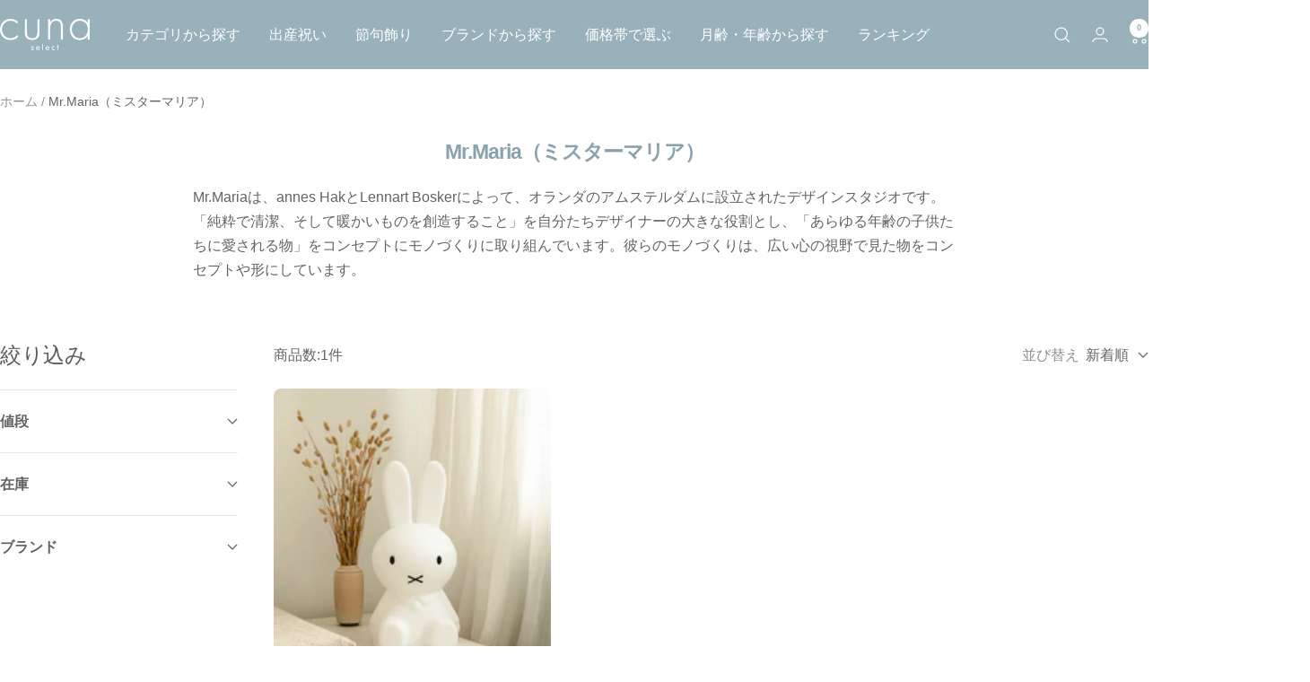

--- FILE ---
content_type: text/html; charset=utf-8
request_url: https://select.cuna.jp/collections/mr-maria
body_size: 59572
content:
<!doctype html><html class="no-js" lang="ja" dir="ltr">
  <head>
 
<meta charset="utf-8">
    <meta name="viewport" content="width=device-width, initial-scale=1.0, height=device-height, minimum-scale=1.0, maximum-scale=1.0">
    <meta name="theme-color" content="#99b1bb">

    <!--<title>Mr.Maria（ミスターマリア）</title>-->
<title>

Mr.Maria（ミスターマリア）｜出産祝い・ベビー用品通販のクーナセレクト

</title><meta name="description" content="Mr.Mariaは、annes HakとLennart Boskerによって、オランダのアムステルダムに設立されたデザインスタジオです。「純粋で清潔、そして暖かいものを創造すること」を自分たちデザイナーの大きな役割とし、「あらゆる年齢の子供たちに愛される物」をコンセプトにモノづくりに取り組んでいます。彼らのモノづくりは、広い心の視野で見た物をコンセプトや形にしています。"><!-- SEO -->
    <link rel="canonical" href="https://select.cuna.jp/collections/mr-maria">

            <!-- SEOここまで --><link rel="shortcut icon" href="//select.cuna.jp/cdn/shop/files/cunaselect_favicon_96x96.jpg?v=1710515519" type="image/png"><link rel="preconnect" href="https://cdn.shopify.com">
    <link rel="dns-prefetch" href="https://productreviews.shopifycdn.com">
    <link rel="dns-prefetch" href="https://www.google-analytics.com"><link rel="preload" as="style" href="//select.cuna.jp/cdn/shop/t/3/assets/theme.css?v=26954394937702767151766720720">
    <link rel="preload" as="style" href="//select.cuna.jp/cdn/shop/t/3/assets/custom-layout.css?v=134322775224081344511719921385">
    <link rel="preload" as="style" href="//select.cuna.jp/cdn/shop/t/3/assets/ibgblog.css?v=128038998120117668791764827834">
    <link rel="preload" as="style" href="//select.cuna.jp/cdn/shop/t/3/assets/cuna.css?v=76302595888929437401766718855">
    <link rel="preload" as="style" href="//select.cuna.jp/cdn/shop/t/3/assets/cuna_blog.css?v=130327545910183698761767871180">
    <link rel="preload" as="script" href="//select.cuna.jp/cdn/shop/t/3/assets/vendor.js?v=32643890569905814191709096149">
    <link rel="preload" as="script" href="//select.cuna.jp/cdn/shop/t/3/assets/theme.js?v=149148621006186291461715953281"><meta property="og:type" content="website">
  <meta property="og:title" content="Mr.Maria（ミスターマリア）"><meta property="og:image" content="http://select.cuna.jp/cdn/shop/files/cunaselect_ogp.png?v=1710551514">
  <meta property="og:image:secure_url" content="https://select.cuna.jp/cdn/shop/files/cunaselect_ogp.png?v=1710551514">
  <meta property="og:image:width" content="1200">
  <meta property="og:image:height" content="628"><meta property="og:description" content="Mr.Mariaは、annes HakとLennart Boskerによって、オランダのアムステルダムに設立されたデザインスタジオです。「純粋で清潔、そして暖かいものを創造すること」を自分たちデザイナーの大きな役割とし、「あらゆる年齢の子供たちに愛される物」をコンセプトにモノづくりに取り組んでいます。彼らのモノづくりは、広い心の視野で見た物をコンセプトや形にしています。"><meta property="og:url" content="https://select.cuna.jp/collections/mr-maria">
<meta property="og:site_name" content="cuna select"><meta name="twitter:card" content="summary"><meta name="twitter:title" content="Mr.Maria（ミスターマリア）">
  <meta name="twitter:description" content=" Mr.Mariaは、annes HakとLennart Boskerによって、オランダのアムステルダムに設立されたデザインスタジオです。「純粋で清潔、そして暖かいものを創造すること」を自分たちデザイナーの大きな役割とし、「あらゆる年齢の子供たちに愛される物」をコンセプトにモノづくりに取り組んでいます。彼らのモノづくりは、広い心の視野で見た物をコンセプトや形にしています。
"><meta name="twitter:image" content="https://select.cuna.jp/cdn/shop/files/cunaselect_ogp_1200x1200_crop_center.png?v=1710551514">
  <meta name="twitter:image:alt" content="">
    
<script type="application/ld+json">
  {
    "@context": "https://schema.org",
    "@type": "BreadcrumbList",
  "itemListElement": [{
      "@type": "ListItem",
      "name":  "cuna select",  
      "position": 1,
      "item": "https://select.cuna.jp"
    },{
          "@type": "ListItem",
          "position": 2,
          "name": "Mr.Maria（ミスターマリア）",
          "item": "https://select.cuna.jp/collections/mr-maria"
        }]
  }
  </script>
    <style>
  /* Typography (heading) */
  

/* Typography (body) */
  



:root {--heading-color: 92, 92, 92;
    --text-color: 99, 99, 99;
    --background: 255, 255, 255;
    --secondary-background: 245, 245, 245;
    --border-color: 232, 232, 232;
    --border-color-darker: 193, 193, 193;
    --success-color: 120, 197, 205;
    --success-background: 228, 243, 245;
    --error-color: 222, 42, 42;
    --error-background: 253, 240, 240;
    --primary-button-background: 120, 197, 205;
    --primary-button-text-color: 255, 255, 255;
    --secondary-button-background: 153, 177, 187;
    --secondary-button-text-color: 84, 84, 84;
    --product-star-rating: 246, 164, 41;
    --product-on-sale-accent: 228, 112, 158;
    --product-sold-out-accent: 99, 99, 99;
    --product-custom-label-background: 64, 93, 230;
    --product-custom-label-text-color: 255, 255, 255;
    --product-custom-label-2-background: 243, 255, 52;
    --product-custom-label-2-text-color: 0, 0, 0;
    --product-low-stock-text-color: 222, 42, 42;
    --product-in-stock-text-color: 46, 158, 123;
    --loading-bar-background: 99, 99, 99;

    /* We duplicate some "base" colors as root colors, which is useful to use on drawer elements or popover without. Those should not be overridden to avoid issues */
    --root-heading-color: 92, 92, 92;
    --root-text-color: 99, 99, 99;
    --root-background: 255, 255, 255;
    --root-border-color: 232, 232, 232;
    --root-primary-button-background: 120, 197, 205;
    --root-primary-button-text-color: 255, 255, 255;

    --base-font-size: 16px;
    --heading-font-family: "system_ui", -apple-system, 'Segoe UI', Roboto, 'Helvetica Neue', 'Noto Sans', 'Liberation Sans', Arial, sans-serif, 'Apple Color Emoji', 'Segoe UI Emoji', 'Segoe UI Symbol', 'Noto Color Emoji';
    --heading-font-weight: 400;
    --heading-font-style: normal;
    --heading-text-transform: normal;
    --text-font-family: "system_ui", -apple-system, 'Segoe UI', Roboto, 'Helvetica Neue', 'Noto Sans', 'Liberation Sans', Arial, sans-serif, 'Apple Color Emoji', 'Segoe UI Emoji', 'Segoe UI Symbol', 'Noto Color Emoji';
    --text-font-weight: 400;
    --text-font-style: normal;
    --text-font-bold-weight: 700;

    /* Typography (font size) */
    --heading-xxsmall-font-size: 11px;
    --heading-xsmall-font-size: 11px;
    --heading-small-font-size: 12px;
    --heading-large-font-size: 36px;
    --heading-h1-font-size: 36px;
    --heading-h2-font-size: 30px;
    --heading-h3-font-size: 26px;
    --heading-h4-font-size: 24px;
    --heading-h5-font-size: 20px;
    --heading-h6-font-size: 16px;

    /* Control the look and feel of the theme by changing radius of various elements */
    --button-border-radius: 30px;
    --block-border-radius: 16px;
    --block-border-radius-reduced: 8px;
    --color-swatch-border-radius: 100%;

    /* Button size */
    --button-height: 48px;
    --button-small-height: 40px;

    /* Form related */
    --form-input-field-height: 48px;
    --form-input-gap: 16px;
    --form-submit-margin: 24px;

    /* Product listing related variables */
    --product-list-block-spacing: 32px;

    /* Video related */
    --play-button-background: 255, 255, 255;
    --play-button-arrow: 99, 99, 99;

    /* RTL support */
    --transform-logical-flip: 1;
    --transform-origin-start: left;
    --transform-origin-end: right;

    /* Other */
    --zoom-cursor-svg-url: url(//select.cuna.jp/cdn/shop/t/3/assets/zoom-cursor.svg?v=78709765507229365041715764252);
    --arrow-right-svg-url: url(//select.cuna.jp/cdn/shop/t/3/assets/arrow-right.svg?v=117506307276009676641715764251);
    --arrow-left-svg-url: url(//select.cuna.jp/cdn/shop/t/3/assets/arrow-left.svg?v=71568526861189888601715764251);

    /* Some useful variables that we can reuse in our CSS. Some explanation are needed for some of them:
       - container-max-width-minus-gutters: represents the container max width without the edge gutters
       - container-outer-width: considering the screen width, represent all the space outside the container
       - container-outer-margin: same as container-outer-width but get set to 0 inside a container
       - container-inner-width: the effective space inside the container (minus gutters)
       - grid-column-width: represents the width of a single column of the grid
       - vertical-breather: this is a variable that defines the global "spacing" between sections, and inside the section
                            to create some "breath" and minimum spacing
     */
    --container-max-width: 1600px;
    --container-gutter: 24px;
    --container-max-width-minus-gutters: calc(var(--container-max-width) - (var(--container-gutter)) * 2);
    --container-outer-width: max(calc((100vw - var(--container-max-width-minus-gutters)) / 2), var(--container-gutter));
    --container-outer-margin: var(--container-outer-width);
    --container-inner-width: calc(100vw - var(--container-outer-width) * 2);

    --grid-column-count: 10;
    --grid-gap: 24px;
    --grid-column-width: calc((100vw - var(--container-outer-width) * 2 - var(--grid-gap) * (var(--grid-column-count) - 1)) / var(--grid-column-count));

    --vertical-breather: 28px;
    --vertical-breather-tight: 28px;

    /* Shopify related variables */
    --payment-terms-background-color: #ffffff;
  }

  @media screen and (min-width: 741px) {
    :root {
      --container-gutter: 40px;
      --grid-column-count: 20;
      --vertical-breather: 40px;
      --vertical-breather-tight: 40px;

      /* Typography (font size) */
      --heading-xsmall-font-size: 12px;
      --heading-small-font-size: 13px;
      --heading-large-font-size: 52px;
      --heading-h1-font-size: 48px;
      --heading-h2-font-size: 38px;
      --heading-h3-font-size: 32px;
      --heading-h4-font-size: 24px;
      --heading-h5-font-size: 20px;
      --heading-h6-font-size: 18px;

      /* Form related */
      --form-input-field-height: 52px;
      --form-submit-margin: 32px;

      /* Button size */
      --button-height: 52px;
      --button-small-height: 44px;
    }
  }

  @media screen and (min-width: 1200px) {
    :root {
      --vertical-breather: 48px;
      --vertical-breather-tight: 48px;
      --product-list-block-spacing: 48px;

      /* Typography */
      --heading-large-font-size: 64px;
      --heading-h1-font-size: 56px;
      --heading-h2-font-size: 48px;
      --heading-h3-font-size: 36px;
      --heading-h4-font-size: 30px;
      --heading-h5-font-size: 24px;
      --heading-h6-font-size: 18px;
    }
  }

  @media screen and (min-width: 1600px) {
    :root {
      --vertical-breather: 48px;
      --vertical-breather-tight: 48px;
    }
  }
</style>
    <script>
  // This allows to expose several variables to the global scope, to be used in scripts
  window.themeVariables = {
    settings: {
      direction: "ltr",
      pageType: "collection",
      cartCount: 0,
      moneyFormat: "¥{{amount_no_decimals}}",
      moneyWithCurrencyFormat: "¥{{amount_no_decimals}}",
      showVendor: false,
      discountMode: "saving",
      currencyCodeEnabled: false,
      cartType: "page",
      cartCurrency: "JPY",
      mobileZoomFactor: 2.5
    },

    routes: {
      host: "select.cuna.jp",
      rootUrl: "\/",
      rootUrlWithoutSlash: '',
      cartUrl: "\/cart",
      cartAddUrl: "\/cart\/add",
      cartChangeUrl: "\/cart\/change",
      searchUrl: "\/search",
      predictiveSearchUrl: "\/search\/suggest",
      productRecommendationsUrl: "\/recommendations\/products"
    },

    strings: {
      accessibilityDelete: "削除",
      accessibilityClose: "閉じる",
      collectionSoldOut: "売り切れ",
      collectionDiscount: "@savings@OFF",
      productSalePrice: "セール価格",
      productRegularPrice: "通常価格",
      productFormUnavailable: "選択不可能",
      productFormSoldOut: "売り切れ",
      productFormPreOrder: "先行予約",
      productFormAddToCart: "カートに追加する",
      searchNoResults: "検索結果がありませんでした",
      searchNewSearch: "新規検索",
      searchProducts: "商品",
      searchArticles: "記事",
      searchPages: "ページ",
      searchCollections: "コレクション一覧",
      cartViewCart: "カートを見る",
      cartItemAdded: "商品がカートに追加されました！",
      cartItemAddedShort: "カートに追加されました！",
      cartAddOrderNote: "ご注文備考を記載する ※一部商品のみにラッピングする場合はこちらにご希望を記載ください",
      cartEditOrderNote: "編集",
      shippingEstimatorNoResults: "申し訳ありませんが、お客様のご住所への発送は現在行っておりません",
      shippingEstimatorOneResult: "お客様のご住所には1つの配送料金が適用されます:",
      shippingEstimatorMultipleResults: "お客様のご住所に合わせて、複数の配送料金が選択できます:",
      shippingEstimatorError: "配送料金の取得中に1つ以上のエラーが発生しました:"
    },

    libs: {
      flickity: "\/\/select.cuna.jp\/cdn\/shop\/t\/3\/assets\/flickity.js?v=176646718982628074891709096148",
      photoswipe: "\/\/select.cuna.jp\/cdn\/shop\/t\/3\/assets\/photoswipe.js?v=132268647426145925301709096149",
      qrCode: "\/\/select.cuna.jp\/cdn\/shopifycloud\/storefront\/assets\/themes_support\/vendor\/qrcode-3f2b403b.js"
    },

    breakpoints: {
      phone: 'screen and (max-width: 740px)',
      tablet: 'screen and (min-width: 741px) and (max-width: 999px)',
      tabletAndUp: 'screen and (min-width: 741px)',
      pocket: 'screen and (max-width: 999px)',
      lap: 'screen and (min-width: 1000px) and (max-width: 1199px)',
      lapAndUp: 'screen and (min-width: 1000px)',
      desktop: 'screen and (min-width: 1200px)',
      wide: 'screen and (min-width: 1400px)'
    }
  };

  window.addEventListener('pageshow', async () => {
    const cartContent = await (await fetch(`${window.themeVariables.routes.cartUrl}.js`, {cache: 'reload'})).json();
    document.documentElement.dispatchEvent(new CustomEvent('cart:refresh', {detail: {cart: cartContent}}));
  });

  if ('noModule' in HTMLScriptElement.prototype) {
    // Old browsers (like IE) that does not support module will be considered as if not executing JS at all
    document.documentElement.className = document.documentElement.className.replace('no-js', 'js');

    requestAnimationFrame(() => {
      const viewportHeight = (window.visualViewport ? window.visualViewport.height : document.documentElement.clientHeight);
      document.documentElement.style.setProperty('--window-height',viewportHeight + 'px');
    });
  }</script>

    <link rel="stylesheet" href="//select.cuna.jp/cdn/shop/t/3/assets/theme.css?v=26954394937702767151766720720">
    <link rel="stylesheet" href="//select.cuna.jp/cdn/shop/t/3/assets/custom-layout.css?v=134322775224081344511719921385">
    <link  rel="stylesheet" href="//select.cuna.jp/cdn/shop/t/3/assets/ibgblog.css?v=128038998120117668791764827834">
    <link  rel="stylesheet" href="//select.cuna.jp/cdn/shop/t/3/assets/cuna.css?v=76302595888929437401766718855">
    <link  rel="stylesheet" href="//select.cuna.jp/cdn/shop/t/3/assets/cuna_blog.css?v=130327545910183698761767871180">

    
    <script src="//select.cuna.jp/cdn/shop/t/3/assets/vendor.js?v=32643890569905814191709096149" defer></script>
    <script src="//select.cuna.jp/cdn/shop/t/3/assets/theme.js?v=149148621006186291461715953281" defer></script>
    <script src="//select.cuna.jp/cdn/shop/t/3/assets/custom.js?v=167639537848865775061709096148" defer></script>

    <script>window.performance && window.performance.mark && window.performance.mark('shopify.content_for_header.start');</script><meta name="google-site-verification" content="Firb_NlspIItruH1xZW-nSyayUomsQoaSQ_JB_vATV0">
<meta name="facebook-domain-verification" content="7zq2k5wxxn31csiqk73pscpsuays98">
<meta id="shopify-digital-wallet" name="shopify-digital-wallet" content="/63544459460/digital_wallets/dialog">
<meta name="shopify-checkout-api-token" content="2b8e78b400bc656484a2d6116dc9bf00">
<link rel="alternate" type="application/atom+xml" title="Feed" href="/collections/mr-maria.atom" />
<link rel="alternate" type="application/json+oembed" href="https://select.cuna.jp/collections/mr-maria.oembed">
<script async="async" src="/checkouts/internal/preloads.js?locale=ja-JP"></script>
<link rel="preconnect" href="https://shop.app" crossorigin="anonymous">
<script async="async" src="https://shop.app/checkouts/internal/preloads.js?locale=ja-JP&shop_id=63544459460" crossorigin="anonymous"></script>
<script id="apple-pay-shop-capabilities" type="application/json">{"shopId":63544459460,"countryCode":"JP","currencyCode":"JPY","merchantCapabilities":["supports3DS"],"merchantId":"gid:\/\/shopify\/Shop\/63544459460","merchantName":"cuna select","requiredBillingContactFields":["postalAddress","email","phone"],"requiredShippingContactFields":["postalAddress","email","phone"],"shippingType":"shipping","supportedNetworks":["visa","masterCard","amex","jcb","discover"],"total":{"type":"pending","label":"cuna select","amount":"1.00"},"shopifyPaymentsEnabled":true,"supportsSubscriptions":true}</script>
<script id="shopify-features" type="application/json">{"accessToken":"2b8e78b400bc656484a2d6116dc9bf00","betas":["rich-media-storefront-analytics"],"domain":"select.cuna.jp","predictiveSearch":false,"shopId":63544459460,"locale":"ja"}</script>
<script>var Shopify = Shopify || {};
Shopify.shop = "5f40c1-4.myshopify.com";
Shopify.locale = "ja";
Shopify.currency = {"active":"JPY","rate":"1.0"};
Shopify.country = "JP";
Shopify.theme = {"name":"ByR6B_custom\/Main","id":134943473860,"schema_name":"Focal","schema_version":"11.1.0","theme_store_id":714,"role":"main"};
Shopify.theme.handle = "null";
Shopify.theme.style = {"id":null,"handle":null};
Shopify.cdnHost = "select.cuna.jp/cdn";
Shopify.routes = Shopify.routes || {};
Shopify.routes.root = "/";</script>
<script type="module">!function(o){(o.Shopify=o.Shopify||{}).modules=!0}(window);</script>
<script>!function(o){function n(){var o=[];function n(){o.push(Array.prototype.slice.apply(arguments))}return n.q=o,n}var t=o.Shopify=o.Shopify||{};t.loadFeatures=n(),t.autoloadFeatures=n()}(window);</script>
<script>
  window.ShopifyPay = window.ShopifyPay || {};
  window.ShopifyPay.apiHost = "shop.app\/pay";
  window.ShopifyPay.redirectState = null;
</script>
<script id="shop-js-analytics" type="application/json">{"pageType":"collection"}</script>
<script defer="defer" async type="module" src="//select.cuna.jp/cdn/shopifycloud/shop-js/modules/v2/client.init-shop-cart-sync_0MstufBG.ja.esm.js"></script>
<script defer="defer" async type="module" src="//select.cuna.jp/cdn/shopifycloud/shop-js/modules/v2/chunk.common_jll-23Z1.esm.js"></script>
<script defer="defer" async type="module" src="//select.cuna.jp/cdn/shopifycloud/shop-js/modules/v2/chunk.modal_HXih6-AF.esm.js"></script>
<script type="module">
  await import("//select.cuna.jp/cdn/shopifycloud/shop-js/modules/v2/client.init-shop-cart-sync_0MstufBG.ja.esm.js");
await import("//select.cuna.jp/cdn/shopifycloud/shop-js/modules/v2/chunk.common_jll-23Z1.esm.js");
await import("//select.cuna.jp/cdn/shopifycloud/shop-js/modules/v2/chunk.modal_HXih6-AF.esm.js");

  window.Shopify.SignInWithShop?.initShopCartSync?.({"fedCMEnabled":true,"windoidEnabled":true});

</script>
<script>
  window.Shopify = window.Shopify || {};
  if (!window.Shopify.featureAssets) window.Shopify.featureAssets = {};
  window.Shopify.featureAssets['shop-js'] = {"shop-cart-sync":["modules/v2/client.shop-cart-sync_DN7iwvRY.ja.esm.js","modules/v2/chunk.common_jll-23Z1.esm.js","modules/v2/chunk.modal_HXih6-AF.esm.js"],"init-fed-cm":["modules/v2/client.init-fed-cm_DmZOWWut.ja.esm.js","modules/v2/chunk.common_jll-23Z1.esm.js","modules/v2/chunk.modal_HXih6-AF.esm.js"],"shop-cash-offers":["modules/v2/client.shop-cash-offers_HFfvn_Gz.ja.esm.js","modules/v2/chunk.common_jll-23Z1.esm.js","modules/v2/chunk.modal_HXih6-AF.esm.js"],"shop-login-button":["modules/v2/client.shop-login-button_BVN3pvk0.ja.esm.js","modules/v2/chunk.common_jll-23Z1.esm.js","modules/v2/chunk.modal_HXih6-AF.esm.js"],"pay-button":["modules/v2/client.pay-button_CyS_4GVi.ja.esm.js","modules/v2/chunk.common_jll-23Z1.esm.js","modules/v2/chunk.modal_HXih6-AF.esm.js"],"shop-button":["modules/v2/client.shop-button_zh22db91.ja.esm.js","modules/v2/chunk.common_jll-23Z1.esm.js","modules/v2/chunk.modal_HXih6-AF.esm.js"],"avatar":["modules/v2/client.avatar_BTnouDA3.ja.esm.js"],"init-windoid":["modules/v2/client.init-windoid_BlVJIuJ5.ja.esm.js","modules/v2/chunk.common_jll-23Z1.esm.js","modules/v2/chunk.modal_HXih6-AF.esm.js"],"init-shop-for-new-customer-accounts":["modules/v2/client.init-shop-for-new-customer-accounts_BqzwtUK7.ja.esm.js","modules/v2/client.shop-login-button_BVN3pvk0.ja.esm.js","modules/v2/chunk.common_jll-23Z1.esm.js","modules/v2/chunk.modal_HXih6-AF.esm.js"],"init-shop-email-lookup-coordinator":["modules/v2/client.init-shop-email-lookup-coordinator_DKDv3hKi.ja.esm.js","modules/v2/chunk.common_jll-23Z1.esm.js","modules/v2/chunk.modal_HXih6-AF.esm.js"],"init-shop-cart-sync":["modules/v2/client.init-shop-cart-sync_0MstufBG.ja.esm.js","modules/v2/chunk.common_jll-23Z1.esm.js","modules/v2/chunk.modal_HXih6-AF.esm.js"],"shop-toast-manager":["modules/v2/client.shop-toast-manager_BkVvTGW3.ja.esm.js","modules/v2/chunk.common_jll-23Z1.esm.js","modules/v2/chunk.modal_HXih6-AF.esm.js"],"init-customer-accounts":["modules/v2/client.init-customer-accounts_CZbUHFPX.ja.esm.js","modules/v2/client.shop-login-button_BVN3pvk0.ja.esm.js","modules/v2/chunk.common_jll-23Z1.esm.js","modules/v2/chunk.modal_HXih6-AF.esm.js"],"init-customer-accounts-sign-up":["modules/v2/client.init-customer-accounts-sign-up_C0QA8nCd.ja.esm.js","modules/v2/client.shop-login-button_BVN3pvk0.ja.esm.js","modules/v2/chunk.common_jll-23Z1.esm.js","modules/v2/chunk.modal_HXih6-AF.esm.js"],"shop-follow-button":["modules/v2/client.shop-follow-button_CSkbpFfm.ja.esm.js","modules/v2/chunk.common_jll-23Z1.esm.js","modules/v2/chunk.modal_HXih6-AF.esm.js"],"checkout-modal":["modules/v2/client.checkout-modal_rYdHFJTE.ja.esm.js","modules/v2/chunk.common_jll-23Z1.esm.js","modules/v2/chunk.modal_HXih6-AF.esm.js"],"shop-login":["modules/v2/client.shop-login_DeXIozZF.ja.esm.js","modules/v2/chunk.common_jll-23Z1.esm.js","modules/v2/chunk.modal_HXih6-AF.esm.js"],"lead-capture":["modules/v2/client.lead-capture_DGEoeVgo.ja.esm.js","modules/v2/chunk.common_jll-23Z1.esm.js","modules/v2/chunk.modal_HXih6-AF.esm.js"],"payment-terms":["modules/v2/client.payment-terms_BXPcfuME.ja.esm.js","modules/v2/chunk.common_jll-23Z1.esm.js","modules/v2/chunk.modal_HXih6-AF.esm.js"]};
</script>
<script>(function() {
  var isLoaded = false;
  function asyncLoad() {
    if (isLoaded) return;
    isLoaded = true;
    var urls = ["https:\/\/delivery-date-and-time-picker.amp.tokyo\/script_tags\/cart_attributes.js?shop=5f40c1-4.myshopify.com","https:\/\/productoptions.w3apps.co\/js\/options.js?shop=5f40c1-4.myshopify.com","\/\/cdn.shopify.com\/proxy\/42c7c2d72a07a4d077d130854cf97d632aabcefa378d1c22723115913f41c318\/huracdn.com\/js\/script.min.js?v=1.0.8\u0026shop=5f40c1-4.myshopify.com\u0026sp-cache-control=cHVibGljLCBtYXgtYWdlPTkwMA","https:\/\/cdn.nfcube.com\/instafeed-5bcea8d59e5fddd8f96051ecdabcec3f.js?shop=5f40c1-4.myshopify.com"];
    for (var i = 0; i < urls.length; i++) {
      var s = document.createElement('script');
      s.type = 'text/javascript';
      s.async = true;
      s.src = urls[i];
      var x = document.getElementsByTagName('script')[0];
      x.parentNode.insertBefore(s, x);
    }
  };
  if(window.attachEvent) {
    window.attachEvent('onload', asyncLoad);
  } else {
    window.addEventListener('load', asyncLoad, false);
  }
})();</script>
<script id="__st">var __st={"a":63544459460,"offset":32400,"reqid":"210a7214-730e-4e7d-b8e9-ae084839ebb2-1769145255","pageurl":"select.cuna.jp\/collections\/mr-maria","u":"1b4adbbfa7eb","p":"collection","rtyp":"collection","rid":297790701764};</script>
<script>window.ShopifyPaypalV4VisibilityTracking = true;</script>
<script id="captcha-bootstrap">!function(){'use strict';const t='contact',e='account',n='new_comment',o=[[t,t],['blogs',n],['comments',n],[t,'customer']],c=[[e,'customer_login'],[e,'guest_login'],[e,'recover_customer_password'],[e,'create_customer']],r=t=>t.map((([t,e])=>`form[action*='/${t}']:not([data-nocaptcha='true']) input[name='form_type'][value='${e}']`)).join(','),a=t=>()=>t?[...document.querySelectorAll(t)].map((t=>t.form)):[];function s(){const t=[...o],e=r(t);return a(e)}const i='password',u='form_key',d=['recaptcha-v3-token','g-recaptcha-response','h-captcha-response',i],f=()=>{try{return window.sessionStorage}catch{return}},m='__shopify_v',_=t=>t.elements[u];function p(t,e,n=!1){try{const o=window.sessionStorage,c=JSON.parse(o.getItem(e)),{data:r}=function(t){const{data:e,action:n}=t;return t[m]||n?{data:e,action:n}:{data:t,action:n}}(c);for(const[e,n]of Object.entries(r))t.elements[e]&&(t.elements[e].value=n);n&&o.removeItem(e)}catch(o){console.error('form repopulation failed',{error:o})}}const l='form_type',E='cptcha';function T(t){t.dataset[E]=!0}const w=window,h=w.document,L='Shopify',v='ce_forms',y='captcha';let A=!1;((t,e)=>{const n=(g='f06e6c50-85a8-45c8-87d0-21a2b65856fe',I='https://cdn.shopify.com/shopifycloud/storefront-forms-hcaptcha/ce_storefront_forms_captcha_hcaptcha.v1.5.2.iife.js',D={infoText:'hCaptchaによる保護',privacyText:'プライバシー',termsText:'利用規約'},(t,e,n)=>{const o=w[L][v],c=o.bindForm;if(c)return c(t,g,e,D).then(n);var r;o.q.push([[t,g,e,D],n]),r=I,A||(h.body.append(Object.assign(h.createElement('script'),{id:'captcha-provider',async:!0,src:r})),A=!0)});var g,I,D;w[L]=w[L]||{},w[L][v]=w[L][v]||{},w[L][v].q=[],w[L][y]=w[L][y]||{},w[L][y].protect=function(t,e){n(t,void 0,e),T(t)},Object.freeze(w[L][y]),function(t,e,n,w,h,L){const[v,y,A,g]=function(t,e,n){const i=e?o:[],u=t?c:[],d=[...i,...u],f=r(d),m=r(i),_=r(d.filter((([t,e])=>n.includes(e))));return[a(f),a(m),a(_),s()]}(w,h,L),I=t=>{const e=t.target;return e instanceof HTMLFormElement?e:e&&e.form},D=t=>v().includes(t);t.addEventListener('submit',(t=>{const e=I(t);if(!e)return;const n=D(e)&&!e.dataset.hcaptchaBound&&!e.dataset.recaptchaBound,o=_(e),c=g().includes(e)&&(!o||!o.value);(n||c)&&t.preventDefault(),c&&!n&&(function(t){try{if(!f())return;!function(t){const e=f();if(!e)return;const n=_(t);if(!n)return;const o=n.value;o&&e.removeItem(o)}(t);const e=Array.from(Array(32),(()=>Math.random().toString(36)[2])).join('');!function(t,e){_(t)||t.append(Object.assign(document.createElement('input'),{type:'hidden',name:u})),t.elements[u].value=e}(t,e),function(t,e){const n=f();if(!n)return;const o=[...t.querySelectorAll(`input[type='${i}']`)].map((({name:t})=>t)),c=[...d,...o],r={};for(const[a,s]of new FormData(t).entries())c.includes(a)||(r[a]=s);n.setItem(e,JSON.stringify({[m]:1,action:t.action,data:r}))}(t,e)}catch(e){console.error('failed to persist form',e)}}(e),e.submit())}));const S=(t,e)=>{t&&!t.dataset[E]&&(n(t,e.some((e=>e===t))),T(t))};for(const o of['focusin','change'])t.addEventListener(o,(t=>{const e=I(t);D(e)&&S(e,y())}));const B=e.get('form_key'),M=e.get(l),P=B&&M;t.addEventListener('DOMContentLoaded',(()=>{const t=y();if(P)for(const e of t)e.elements[l].value===M&&p(e,B);[...new Set([...A(),...v().filter((t=>'true'===t.dataset.shopifyCaptcha))])].forEach((e=>S(e,t)))}))}(h,new URLSearchParams(w.location.search),n,t,e,['guest_login'])})(!0,!0)}();</script>
<script integrity="sha256-4kQ18oKyAcykRKYeNunJcIwy7WH5gtpwJnB7kiuLZ1E=" data-source-attribution="shopify.loadfeatures" defer="defer" src="//select.cuna.jp/cdn/shopifycloud/storefront/assets/storefront/load_feature-a0a9edcb.js" crossorigin="anonymous"></script>
<script crossorigin="anonymous" defer="defer" src="//select.cuna.jp/cdn/shopifycloud/storefront/assets/shopify_pay/storefront-65b4c6d7.js?v=20250812"></script>
<script data-source-attribution="shopify.dynamic_checkout.dynamic.init">var Shopify=Shopify||{};Shopify.PaymentButton=Shopify.PaymentButton||{isStorefrontPortableWallets:!0,init:function(){window.Shopify.PaymentButton.init=function(){};var t=document.createElement("script");t.src="https://select.cuna.jp/cdn/shopifycloud/portable-wallets/latest/portable-wallets.ja.js",t.type="module",document.head.appendChild(t)}};
</script>
<script data-source-attribution="shopify.dynamic_checkout.buyer_consent">
  function portableWalletsHideBuyerConsent(e){var t=document.getElementById("shopify-buyer-consent"),n=document.getElementById("shopify-subscription-policy-button");t&&n&&(t.classList.add("hidden"),t.setAttribute("aria-hidden","true"),n.removeEventListener("click",e))}function portableWalletsShowBuyerConsent(e){var t=document.getElementById("shopify-buyer-consent"),n=document.getElementById("shopify-subscription-policy-button");t&&n&&(t.classList.remove("hidden"),t.removeAttribute("aria-hidden"),n.addEventListener("click",e))}window.Shopify?.PaymentButton&&(window.Shopify.PaymentButton.hideBuyerConsent=portableWalletsHideBuyerConsent,window.Shopify.PaymentButton.showBuyerConsent=portableWalletsShowBuyerConsent);
</script>
<script data-source-attribution="shopify.dynamic_checkout.cart.bootstrap">document.addEventListener("DOMContentLoaded",(function(){function t(){return document.querySelector("shopify-accelerated-checkout-cart, shopify-accelerated-checkout")}if(t())Shopify.PaymentButton.init();else{new MutationObserver((function(e,n){t()&&(Shopify.PaymentButton.init(),n.disconnect())})).observe(document.body,{childList:!0,subtree:!0})}}));
</script>
<link id="shopify-accelerated-checkout-styles" rel="stylesheet" media="screen" href="https://select.cuna.jp/cdn/shopifycloud/portable-wallets/latest/accelerated-checkout-backwards-compat.css" crossorigin="anonymous">
<style id="shopify-accelerated-checkout-cart">
        #shopify-buyer-consent {
  margin-top: 1em;
  display: inline-block;
  width: 100%;
}

#shopify-buyer-consent.hidden {
  display: none;
}

#shopify-subscription-policy-button {
  background: none;
  border: none;
  padding: 0;
  text-decoration: underline;
  font-size: inherit;
  cursor: pointer;
}

#shopify-subscription-policy-button::before {
  box-shadow: none;
}

      </style>

<script>window.performance && window.performance.mark && window.performance.mark('shopify.content_for_header.end');</script>
  

  
  <style rel='text/css'>.options-hidden{display:none!important} .product-options-checkbox, .product-options-radiobutton{min-height:auto !important}</style>
  <script type='text/javascript' src="//select.cuna.jp/cdn/shopifycloud/storefront/assets/themes_support/api.jquery-7ab1a3a4.js" defer='defer'></script>























  

  <link href="//select.cuna.jp/cdn/shop/t/3/assets/w3-customizer-styles.css?v=157380086666928862211715637123" rel="stylesheet" type="text/css" media="all" />


  

  <script src="//select.cuna.jp/cdn/shop/t/3/assets/w3-customizer-scripts.js?v=158572317654005488221715637124" type="text/javascript"></script>

<!-- Google Tag Manager -->
<script>(function(w,d,s,l,i){w[l]=w[l]||[];w[l].push({'gtm.start':
new Date().getTime(),event:'gtm.js'});var f=d.getElementsByTagName(s)[0],
j=d.createElement(s),dl=l!='dataLayer'?'&l='+l:'';j.async=true;j.src=
'https://www.googletagmanager.com/gtm.js?id='+i+dl;f.parentNode.insertBefore(j,f);
})(window,document,'script','dataLayer','GTM-KC82RQQ');</script>

    <!-- A8 -->
<script src="//statics.a8.net/a8sales/a8sales.js"></script>
<script src="//statics.a8.net/a8sales/a8crossDomain.js"></script>
<script src="//statics.a8.net/a8sales/a8shopForm.js"></script>

    
    <!-- search console -->
<meta name="google-site-verification" content="Giu3CEKRUSI5sKYANP_Jhlebmv5tXP6696cO4GZkeRU" />

    <!-- Microsoft Clarity -->
<script type="text/javascript">
    (function(c,l,a,r,i,t,y){
        c[a]=c[a]||function(){(c[a].q=c[a].q||[]).push(arguments)};
        t=l.createElement(r);t.async=1;t.src="https://www.clarity.ms/tag/"+i;
        y=l.getElementsByTagName(r)[0];y.parentNode.insertBefore(t,y);
    })(window, document, "clarity", "script", "avnr37yj2s");
</script>

        <!-- SEOその2 -->


    
 <!-- SEOその2ここまで -->
    
  <script>window.is_hulkpo_installed=true</script>


<!-- BEGIN app block: shopify://apps/order-limits/blocks/ruffruff-order-limits/56fb9d8f-3621-4732-8425-5c64262bef41 --><!-- BEGIN app snippet: settings-json -->
<style data-shopify>
  .ruffruff-order-limits__product-messages {
    background-color: #FFFFFF !important;
    border: 1px solid #121212 !important;
    color: #121212 !important;
  }
</style>

<!-- cached at 1769145255 -->
<script id='ruffruff-order-limits-settings-json' type='application/json'>{"alertMessageModalEnabled": false,"productMessagePosition": "above"}</script>
<!-- END app snippet --><!-- BEGIN app snippet: product-quantity-rules-json -->
<!-- cached at 1769145255 -->
<script id='ruffruff-order-limits-product-quantity-rules-json' type='application/json'>[]</script>
<!-- END app snippet --><!-- BEGIN app snippet: price-rules-json -->
<!-- cached at 1769145255 -->
<script id='ruffruff-order-limits-price-rules-json' type='application/json'>[]</script>
<!-- END app snippet --><!-- BEGIN app snippet: bundle-rules-json -->
<!-- cached at 1769145255 -->
<script id='ruffruff-order-limits-bundle-rules-json' type='application/json'>[]</script>
<!-- END app snippet --><!-- BEGIN app snippet: customer-rules-json -->
<!-- cached at 1769145255 -->
<script id='ruffruff-order-limits-customer-rules-json' type='application/json'>[]</script>
<!-- END app snippet --><!-- BEGIN app snippet: weight-rules-json -->
<!-- cached at 1769145255 -->
<script id='ruffruff-order-limits-weight-rules-json' type='application/json'>[]</script>
<!-- END app snippet --><!-- BEGIN app snippet: vite-tag -->


<!-- END app snippet --><!-- BEGIN app snippet: vite-tag -->


  <script src="https://cdn.shopify.com/extensions/019b8c68-ec78-76f0-9e5c-f5b4cfe2d714/ruffruff-order-limits-133/assets/entry-C7CLRJ12.js" type="module" crossorigin="anonymous"></script>
  <link rel="modulepreload" href="https://cdn.shopify.com/extensions/019b8c68-ec78-76f0-9e5c-f5b4cfe2d714/ruffruff-order-limits-133/assets/getShopifyRootUrl-BAFHm-cu.js" crossorigin="anonymous">
  <link rel="modulepreload" href="https://cdn.shopify.com/extensions/019b8c68-ec78-76f0-9e5c-f5b4cfe2d714/ruffruff-order-limits-133/assets/constants-Zwc9dJOo.js" crossorigin="anonymous">
  <link href="//cdn.shopify.com/extensions/019b8c68-ec78-76f0-9e5c-f5b4cfe2d714/ruffruff-order-limits-133/assets/entry-eUVkEetz.css" rel="stylesheet" type="text/css" media="all" />

<!-- END app snippet -->
<!-- END app block --><!-- BEGIN app block: shopify://apps/firework-shoppable-video-ugc/blocks/firework-header/347a2e4c-f5cb-410d-8354-490d1e80558c -->
 

  <script async type="module" src='//asset.fwcdn3.com/js/module/integrations/shopify.js'></script>
  <script async type="module" src='//asset.fwcdn3.com/js/module/fwn.js?business_id=gkqeb5'></script>


<script
  async
  src='//asset.fwscripts.com/js/live-helper.js'
  data-fwparam_chat_channel_id='g4YZ9v'
></script>



<script>
  document.addEventListener('DOMContentLoaded', () => {
    setTimeout(() => {
      if (!document.querySelector('fw-live-helper')) {
        var n = document.createElement('fw-live-helper')
        document.body.appendChild(n)
      }
    }, 0)
  })

  // For when DOMContentLoaded event didn't fire on page due to lots of JS
  const intervalId = setInterval(() => {
    if (!document.querySelector('fw-live-helper')) {
      var n = document.createElement('fw-live-helper')
      document.body.appendChild(n)
    } else {
      clearInterval(intervalId)
    }
  }, 500)
</script>


<!-- END app block --><!-- BEGIN app block: shopify://apps/judge-me-reviews/blocks/judgeme_core/61ccd3b1-a9f2-4160-9fe9-4fec8413e5d8 --><!-- Start of Judge.me Core -->






<link rel="dns-prefetch" href="https://cdnwidget.judge.me">
<link rel="dns-prefetch" href="https://cdn.judge.me">
<link rel="dns-prefetch" href="https://cdn1.judge.me">
<link rel="dns-prefetch" href="https://api.judge.me">

<script data-cfasync='false' class='jdgm-settings-script'>window.jdgmSettings={"pagination":5,"disable_web_reviews":false,"badge_no_review_text":"レビューなし","badge_n_reviews_text":"{{ n }}件のレビュー","hide_badge_preview_if_no_reviews":true,"badge_hide_text":false,"enforce_center_preview_badge":false,"widget_title":"カスタマーレビュー","widget_open_form_text":"レビューを書く","widget_close_form_text":"レビューをキャンセル","widget_refresh_page_text":"ページを更新","widget_summary_text":"{{ number_of_reviews }}件のレビューに基づく","widget_no_review_text":"最初のレビューを書きましょう","widget_name_field_text":"表示名","widget_verified_name_field_text":"認証された名前（公開）","widget_name_placeholder_text":"表示名","widget_required_field_error_text":"このフィールドは必須です。","widget_email_field_text":"メールアドレス","widget_verified_email_field_text":"認証されたメール（非公開、編集不可）","widget_email_placeholder_text":"あなたのメールアドレス（非公開）","widget_email_field_error_text":"有効なメールアドレスを入力してください。","widget_rating_field_text":"評価","widget_review_title_field_text":"レビュータイトル","widget_review_title_placeholder_text":"レビューにタイトルをつける","widget_review_body_field_text":"レビュー内容","widget_review_body_placeholder_text":"ここに書き始めてください...","widget_pictures_field_text":"写真/動画（任意）","widget_submit_review_text":"レビューを送信","widget_submit_verified_review_text":"認証済みレビューを送信","widget_submit_success_msg_with_auto_publish":"ありがとうございます！数分後にページを更新して、あなたのレビューを確認してください。\u003ca href='https://judge.me/login' target='_blank' rel='nofollow noopener'\u003eJudge.me\u003c/a\u003eにログインすることで、レビューの削除や編集ができます。","widget_submit_success_msg_no_auto_publish":"ありがとうございます！あなたのレビューはショップ管理者の承認を得た後に公開されます。\u003ca href='https://judge.me/login' target='_blank' rel='nofollow noopener'\u003eJudge.me\u003c/a\u003eにログインすることで、レビューの削除や編集ができます。","widget_show_default_reviews_out_of_total_text":"{{ n_reviews }}件のレビューのうち{{ n_reviews_shown }}件を表示しています。","widget_show_all_link_text":"すべて表示","widget_show_less_link_text":"表示を減らす","widget_author_said_text":"{{ reviewer_name }}の言葉：","widget_days_text":"{{ n }}日前","widget_weeks_text":"{{ n }}週間前","widget_months_text":"{{ n }}ヶ月前","widget_years_text":"{{ n }}年前","widget_yesterday_text":"昨日","widget_today_text":"今日","widget_replied_text":"\u003e\u003e {{ shop_name }}の返信：","widget_read_more_text":"続きを読む","widget_reviewer_name_as_initial":"","widget_rating_filter_color":"#fbcd0a","widget_rating_filter_see_all_text":"すべてのレビューを見る","widget_sorting_most_recent_text":"最新順","widget_sorting_highest_rating_text":"最高評価順","widget_sorting_lowest_rating_text":"最低評価順","widget_sorting_with_pictures_text":"写真付きのみ","widget_sorting_most_helpful_text":"最も役立つ順","widget_open_question_form_text":"質問する","widget_reviews_subtab_text":"レビュー","widget_questions_subtab_text":"質問","widget_question_label_text":"質問","widget_answer_label_text":"回答","widget_question_placeholder_text":"ここに質問を書いてください","widget_submit_question_text":"質問を送信","widget_question_submit_success_text":"ご質問ありがとうございます！回答があり次第ご連絡いたします。","verified_badge_text":"認証済み","verified_badge_bg_color":"","verified_badge_text_color":"","verified_badge_placement":"left-of-reviewer-name","widget_review_max_height":"","widget_hide_border":false,"widget_social_share":false,"widget_thumb":false,"widget_review_location_show":false,"widget_location_format":"","all_reviews_include_out_of_store_products":true,"all_reviews_out_of_store_text":"（ストア外）","all_reviews_pagination":100,"all_reviews_product_name_prefix_text":"について","enable_review_pictures":false,"enable_question_anwser":false,"widget_theme":"default","review_date_format":"mm/dd/yyyy","default_sort_method":"most-recent","widget_product_reviews_subtab_text":"製品レビュー","widget_shop_reviews_subtab_text":"ショップレビュー","widget_other_products_reviews_text":"他の製品のレビュー","widget_store_reviews_subtab_text":"ショップレビュー","widget_no_store_reviews_text":"この店舗はまだレビューを受け取っていません","widget_web_restriction_product_reviews_text":"この製品に対するレビューはまだありません","widget_no_items_text":"アイテムが見つかりません","widget_show_more_text":"もっと見る","widget_write_a_store_review_text":"ストアレビューを書く","widget_other_languages_heading":"他の言語のレビュー","widget_translate_review_text":"レビューを{{ language }}に翻訳","widget_translating_review_text":"翻訳中...","widget_show_original_translation_text":"原文を表示 ({{ language }})","widget_translate_review_failed_text":"レビューを翻訳できませんでした。","widget_translate_review_retry_text":"再試行","widget_translate_review_try_again_later_text":"後でもう一度お試しください","show_product_url_for_grouped_product":false,"widget_sorting_pictures_first_text":"写真を最初に","show_pictures_on_all_rev_page_mobile":false,"show_pictures_on_all_rev_page_desktop":false,"floating_tab_hide_mobile_install_preference":false,"floating_tab_button_name":"★ レビュー","floating_tab_title":"お客様の声","floating_tab_button_color":"","floating_tab_button_background_color":"","floating_tab_url":"","floating_tab_url_enabled":false,"floating_tab_tab_style":"text","all_reviews_text_badge_text":"お客様は当店を{{ shop.metafields.judgeme.all_reviews_count }}件のレビューに基づいて{{ shop.metafields.judgeme.all_reviews_rating | round: 1 }}/5と評価しています。","all_reviews_text_badge_text_branded_style":"{{ shop.metafields.judgeme.all_reviews_count }}件のレビューに基づいて5つ星中{{ shop.metafields.judgeme.all_reviews_rating | round: 1 }}つ星","is_all_reviews_text_badge_a_link":false,"show_stars_for_all_reviews_text_badge":false,"all_reviews_text_badge_url":"","all_reviews_text_style":"branded","all_reviews_text_color_style":"judgeme_brand_color","all_reviews_text_color":"#108474","all_reviews_text_show_jm_brand":true,"featured_carousel_show_header":true,"featured_carousel_title":"商品レビュー","testimonials_carousel_title":"お客様の声","videos_carousel_title":"お客様の声","cards_carousel_title":"お客様の声","featured_carousel_count_text":"{{ n }}件のレビューから","featured_carousel_add_link_to_all_reviews_page":false,"featured_carousel_url":"","featured_carousel_show_images":true,"featured_carousel_autoslide_interval":5,"featured_carousel_arrows_on_the_sides":true,"featured_carousel_height":200,"featured_carousel_width":100,"featured_carousel_image_size":5,"featured_carousel_image_height":250,"featured_carousel_arrow_color":"#eeeeee","verified_count_badge_style":"branded","verified_count_badge_orientation":"horizontal","verified_count_badge_color_style":"judgeme_brand_color","verified_count_badge_color":"#108474","is_verified_count_badge_a_link":false,"verified_count_badge_url":"","verified_count_badge_show_jm_brand":true,"widget_rating_preset_default":5,"widget_first_sub_tab":"product-reviews","widget_show_histogram":true,"widget_histogram_use_custom_color":false,"widget_pagination_use_custom_color":false,"widget_star_use_custom_color":false,"widget_verified_badge_use_custom_color":false,"widget_write_review_use_custom_color":false,"picture_reminder_submit_button":"Upload Pictures","enable_review_videos":false,"mute_video_by_default":false,"widget_sorting_videos_first_text":"動画を最初に","widget_review_pending_text":"保留中","featured_carousel_items_for_large_screen":4,"social_share_options_order":"Facebook,Twitter","remove_microdata_snippet":true,"disable_json_ld":false,"enable_json_ld_products":false,"preview_badge_show_question_text":false,"preview_badge_no_question_text":"質問なし","preview_badge_n_question_text":"{{ number_of_questions }}件の質問","qa_badge_show_icon":false,"qa_badge_position":"same-row","remove_judgeme_branding":false,"widget_add_search_bar":false,"widget_search_bar_placeholder":"検索","widget_sorting_verified_only_text":"認証済みのみ","featured_carousel_theme":"gallery","featured_carousel_show_rating":true,"featured_carousel_show_title":true,"featured_carousel_show_body":true,"featured_carousel_show_date":false,"featured_carousel_show_reviewer":true,"featured_carousel_show_product":false,"featured_carousel_header_background_color":"#108474","featured_carousel_header_text_color":"#ffffff","featured_carousel_name_product_separator":"reviewed","featured_carousel_full_star_background":"#108474","featured_carousel_empty_star_background":"#dadada","featured_carousel_vertical_theme_background":"#f9fafb","featured_carousel_verified_badge_enable":false,"featured_carousel_verified_badge_color":"#108474","featured_carousel_border_style":"round","featured_carousel_review_line_length_limit":3,"featured_carousel_more_reviews_button_text":"さらにレビューを読む","featured_carousel_view_product_button_text":"製品を見る","all_reviews_page_load_reviews_on":"scroll","all_reviews_page_load_more_text":"さらにレビューを読み込む","disable_fb_tab_reviews":false,"enable_ajax_cdn_cache":false,"widget_advanced_speed_features":5,"widget_public_name_text":"のように公開表示","default_reviewer_name":"cuna select","default_reviewer_name_has_non_latin":true,"widget_reviewer_anonymous":"匿名","medals_widget_title":"Judge.me レビューメダル","medals_widget_background_color":"#f9fafb","medals_widget_position":"footer_all_pages","medals_widget_border_color":"#f9fafb","medals_widget_verified_text_position":"left","medals_widget_use_monochromatic_version":false,"medals_widget_elements_color":"#108474","show_reviewer_avatar":true,"widget_invalid_yt_video_url_error_text":"YouTubeビデオURLではありません","widget_max_length_field_error_text":"{0}文字以内で入力してください。","widget_show_country_flag":false,"widget_show_collected_via_shop_app":true,"widget_verified_by_shop_badge_style":"light","widget_verified_by_shop_text":"ショップによって認証","widget_show_photo_gallery":false,"widget_load_with_code_splitting":true,"widget_ugc_install_preference":false,"widget_ugc_title":"私たちが作り、あなたが共有","widget_ugc_subtitle":"タグ付けすると、あなたの写真が私たちのページで特集されます","widget_ugc_arrows_color":"#ffffff","widget_ugc_primary_button_text":"今すぐ購入","widget_ugc_primary_button_background_color":"#108474","widget_ugc_primary_button_text_color":"#ffffff","widget_ugc_primary_button_border_width":"0","widget_ugc_primary_button_border_style":"none","widget_ugc_primary_button_border_color":"#108474","widget_ugc_primary_button_border_radius":"25","widget_ugc_secondary_button_text":"さらに読み込む","widget_ugc_secondary_button_background_color":"#ffffff","widget_ugc_secondary_button_text_color":"#108474","widget_ugc_secondary_button_border_width":"2","widget_ugc_secondary_button_border_style":"solid","widget_ugc_secondary_button_border_color":"#108474","widget_ugc_secondary_button_border_radius":"25","widget_ugc_reviews_button_text":"レビューを見る","widget_ugc_reviews_button_background_color":"#ffffff","widget_ugc_reviews_button_text_color":"#108474","widget_ugc_reviews_button_border_width":"2","widget_ugc_reviews_button_border_style":"solid","widget_ugc_reviews_button_border_color":"#108474","widget_ugc_reviews_button_border_radius":"25","widget_ugc_reviews_button_link_to":"judgeme-reviews-page","widget_ugc_show_post_date":true,"widget_ugc_max_width":"800","widget_rating_metafield_value_type":true,"widget_primary_color":"#4A9AAF","widget_enable_secondary_color":false,"widget_secondary_color":"#edf5f5","widget_summary_average_rating_text":"5つ星中{{ average_rating }}つ星","widget_media_grid_title":"お客様の写真と動画","widget_media_grid_see_more_text":"もっと見る","widget_round_style":false,"widget_show_product_medals":true,"widget_verified_by_judgeme_text":"Judge.meによって認証","widget_show_store_medals":true,"widget_verified_by_judgeme_text_in_store_medals":"Judge.meによって認証","widget_media_field_exceed_quantity_message":"申し訳ありませんが、1つのレビューにつき{{ max_media }}つまでしか受け付けられません。","widget_media_field_exceed_limit_message":"{{ file_name }}が大きすぎます。{{ size_limit }}MB未満の{{ media_type }}を選択してください。","widget_review_submitted_text":"レビューが送信されました！","widget_question_submitted_text":"質問が送信されました！","widget_close_form_text_question":"キャンセル","widget_write_your_answer_here_text":"ここに回答を書いてください","widget_enabled_branded_link":true,"widget_show_collected_by_judgeme":true,"widget_reviewer_name_color":"","widget_write_review_text_color":"","widget_write_review_bg_color":"","widget_collected_by_judgeme_text":"Judge.meによって収集","widget_pagination_type":"standard","widget_load_more_text":"さらに読み込む","widget_load_more_color":"#108474","widget_full_review_text":"完全なレビュー","widget_read_more_reviews_text":"さらにレビューを読む","widget_read_questions_text":"質問を読む","widget_questions_and_answers_text":"質問と回答","widget_verified_by_text":"認証元","widget_verified_text":"認証済み","widget_number_of_reviews_text":"{{ number_of_reviews }}件のレビュー","widget_back_button_text":"戻る","widget_next_button_text":"次へ","widget_custom_forms_filter_button":"フィルター","custom_forms_style":"horizontal","widget_show_review_information":false,"how_reviews_are_collected":"レビューの収集方法は？","widget_show_review_keywords":false,"widget_gdpr_statement":"あなたのデータの使用方法：あなたが残したレビューについてのみ、必要な場合にのみご連絡いたします。レビューを送信することで、Judge.meの\u003ca href='https://judge.me/terms' target='_blank' rel='nofollow noopener'\u003e利用規約\u003c/a\u003e、\u003ca href='https://judge.me/privacy' target='_blank' rel='nofollow noopener'\u003eプライバシーポリシー\u003c/a\u003e、\u003ca href='https://judge.me/content-policy' target='_blank' rel='nofollow noopener'\u003eコンテンツポリシー\u003c/a\u003eに同意したことになります。","widget_multilingual_sorting_enabled":false,"widget_translate_review_content_enabled":false,"widget_translate_review_content_method":"manual","popup_widget_review_selection":"automatically_with_pictures","popup_widget_round_border_style":true,"popup_widget_show_title":true,"popup_widget_show_body":true,"popup_widget_show_reviewer":false,"popup_widget_show_product":true,"popup_widget_show_pictures":true,"popup_widget_use_review_picture":true,"popup_widget_show_on_home_page":true,"popup_widget_show_on_product_page":true,"popup_widget_show_on_collection_page":true,"popup_widget_show_on_cart_page":true,"popup_widget_position":"bottom_left","popup_widget_first_review_delay":5,"popup_widget_duration":5,"popup_widget_interval":5,"popup_widget_review_count":5,"popup_widget_hide_on_mobile":true,"review_snippet_widget_round_border_style":true,"review_snippet_widget_card_color":"#FFFFFF","review_snippet_widget_slider_arrows_background_color":"#FFFFFF","review_snippet_widget_slider_arrows_color":"#000000","review_snippet_widget_star_color":"#108474","show_product_variant":false,"all_reviews_product_variant_label_text":"バリエーション: ","widget_show_verified_branding":false,"widget_ai_summary_title":"お客様の声","widget_ai_summary_disclaimer":"最近のカスタマーレビューに基づくAI搭載レビュー要約","widget_show_ai_summary":false,"widget_show_ai_summary_bg":false,"widget_show_review_title_input":true,"redirect_reviewers_invited_via_email":"review_widget","request_store_review_after_product_review":false,"request_review_other_products_in_order":false,"review_form_color_scheme":"default","review_form_corner_style":"square","review_form_star_color":{},"review_form_text_color":"#333333","review_form_background_color":"#ffffff","review_form_field_background_color":"#fafafa","review_form_button_color":{},"review_form_button_text_color":"#ffffff","review_form_modal_overlay_color":"#000000","review_content_screen_title_text":"この製品をどのように評価しますか？","review_content_introduction_text":"あなたの体験について少し共有していただけると嬉しいです。","store_review_form_title_text":"このストアをどのように評価しますか？","store_review_form_introduction_text":"あなたの体験について少し共有していただけると嬉しいです。","show_review_guidance_text":true,"one_star_review_guidance_text":"悪い","five_star_review_guidance_text":"素晴らしい","customer_information_screen_title_text":"あなたについて","customer_information_introduction_text":"あなたについてもっと教えてください。","custom_questions_screen_title_text":"あなたの体験について詳しく","custom_questions_introduction_text":"あなたの体験についてより詳しく理解するための質問がいくつかあります。","review_submitted_screen_title_text":"レビューありがとうございます！","review_submitted_screen_thank_you_text":"現在処理中です。まもなくストアに表示されます。","review_submitted_screen_email_verification_text":"今送信したリンクをクリックしてメールアドレスを確認してください。これにより、レビューの信頼性を保つことができます。","review_submitted_request_store_review_text":"私たちとのお買い物体験を共有していただけませんか？","review_submitted_review_other_products_text":"これらの商品をレビューしていただけませんか？","store_review_screen_title_text":"あなたの購入体験を共有しますか？","store_review_introduction_text":"あなたのフィードバックを重視し、改善に活用します。あなたの思いや提案を共有してください。","reviewer_media_screen_title_picture_text":"写真を共有","reviewer_media_introduction_picture_text":"レビューを裏付ける写真をアップロードしてください。","reviewer_media_screen_title_video_text":"ビデオを共有","reviewer_media_introduction_video_text":"レビューを裏付けるビデオをアップロードしてください。","reviewer_media_screen_title_picture_or_video_text":"写真またはビデオを共有","reviewer_media_introduction_picture_or_video_text":"レビューを裏付ける写真またはビデオをアップロードしてください。","reviewer_media_youtube_url_text":"ここにYoutubeのURLを貼り付けてください","advanced_settings_next_step_button_text":"次へ","advanced_settings_close_review_button_text":"閉じる","modal_write_review_flow":false,"write_review_flow_required_text":"必須","write_review_flow_privacy_message_text":"個人情報を厳守します。","write_review_flow_anonymous_text":"匿名レビュー","write_review_flow_visibility_text":"これは他のお客様には表示されません。","write_review_flow_multiple_selection_help_text":"お好きなだけ選択してください","write_review_flow_single_selection_help_text":"一つのオプションを選択してください","write_review_flow_required_field_error_text":"この項目は必須です","write_review_flow_invalid_email_error_text":"有効なメールアドレスを入力してください","write_review_flow_max_length_error_text":"最大{{ max_length }}文字。","write_review_flow_media_upload_text":"\u003cb\u003eクリックしてアップロード\u003c/b\u003eまたはドラッグ\u0026ドロップ","write_review_flow_gdpr_statement":"必要な場合にのみ、あなたのレビューについてご連絡いたします。レビューを送信することで、当社の\u003ca href='https://judge.me/terms' target='_blank' rel='nofollow noopener'\u003e利用規約\u003c/a\u003eおよび\u003ca href='https://judge.me/privacy' target='_blank' rel='nofollow noopener'\u003eプライバシーポリシー\u003c/a\u003eに同意したものとみなされます。","rating_only_reviews_enabled":false,"show_negative_reviews_help_screen":false,"new_review_flow_help_screen_rating_threshold":3,"negative_review_resolution_screen_title_text":"もっと教えてください","negative_review_resolution_text":"お客様の体験は私たちにとって重要です。ご購入に問題がございましたら、私たちがサポートいたします。お気軽にお問い合わせください。状況を改善する機会をいただければ幸いです。","negative_review_resolution_button_text":"お問い合わせ","negative_review_resolution_proceed_with_review_text":"レビューを残す","negative_review_resolution_subject":"{{ shop_name }}での購入に関する問題。{{ order_name }}","preview_badge_collection_page_install_status":false,"widget_review_custom_css":"","preview_badge_custom_css":"","preview_badge_stars_count":"5-stars","featured_carousel_custom_css":"","floating_tab_custom_css":"","all_reviews_widget_custom_css":"","medals_widget_custom_css":"","verified_badge_custom_css":"","all_reviews_text_custom_css":"","transparency_badges_collected_via_store_invite":false,"transparency_badges_from_another_provider":false,"transparency_badges_collected_from_store_visitor":false,"transparency_badges_collected_by_verified_review_provider":false,"transparency_badges_earned_reward":false,"transparency_badges_collected_via_store_invite_text":"ストア招待によるレビュー収集","transparency_badges_from_another_provider_text":"他のプロバイダーからのレビュー収集","transparency_badges_collected_from_store_visitor_text":"ストア訪問者からのレビュー収集","transparency_badges_written_in_google_text":"Googleで書かれたレビュー","transparency_badges_written_in_etsy_text":"Etsyで書かれたレビュー","transparency_badges_written_in_shop_app_text":"Shop Appで書かれたレビュー","transparency_badges_earned_reward_text":"将来の購入に対する報酬を獲得したレビュー","product_review_widget_per_page":10,"widget_store_review_label_text":"ストアレビュー","checkout_comment_extension_title_on_product_page":"Customer Comments","checkout_comment_extension_num_latest_comment_show":5,"checkout_comment_extension_format":"name_and_timestamp","checkout_comment_customer_name":"last_initial","checkout_comment_comment_notification":true,"preview_badge_collection_page_install_preference":false,"preview_badge_home_page_install_preference":false,"preview_badge_product_page_install_preference":false,"review_widget_install_preference":"","review_carousel_install_preference":false,"floating_reviews_tab_install_preference":"none","verified_reviews_count_badge_install_preference":false,"all_reviews_text_install_preference":false,"review_widget_best_location":false,"judgeme_medals_install_preference":false,"review_widget_revamp_enabled":false,"review_widget_qna_enabled":false,"review_widget_header_theme":"minimal","review_widget_widget_title_enabled":true,"review_widget_header_text_size":"medium","review_widget_header_text_weight":"regular","review_widget_average_rating_style":"compact","review_widget_bar_chart_enabled":true,"review_widget_bar_chart_type":"numbers","review_widget_bar_chart_style":"standard","review_widget_expanded_media_gallery_enabled":false,"review_widget_reviews_section_theme":"standard","review_widget_image_style":"thumbnails","review_widget_review_image_ratio":"square","review_widget_stars_size":"medium","review_widget_verified_badge":"standard_text","review_widget_review_title_text_size":"medium","review_widget_review_text_size":"medium","review_widget_review_text_length":"medium","review_widget_number_of_columns_desktop":3,"review_widget_carousel_transition_speed":5,"review_widget_custom_questions_answers_display":"always","review_widget_button_text_color":"#FFFFFF","review_widget_text_color":"#000000","review_widget_lighter_text_color":"#7B7B7B","review_widget_corner_styling":"soft","review_widget_review_word_singular":"レビュー","review_widget_review_word_plural":"レビュー","review_widget_voting_label":"役立つ？","review_widget_shop_reply_label":"{{ shop_name }}からの返信：","review_widget_filters_title":"フィルター","qna_widget_question_word_singular":"質問","qna_widget_question_word_plural":"質問","qna_widget_answer_reply_label":"{{ answerer_name }}からの返信：","qna_content_screen_title_text":"この商品について質問","qna_widget_question_required_field_error_text":"質問を入力してください。","qna_widget_flow_gdpr_statement":"必要な場合にのみ、あなたの質問についてご連絡いたします。質問を送信することで、当社の\u003ca href='https://judge.me/terms' target='_blank' rel='nofollow noopener'\u003e利用規約\u003c/a\u003eおよび\u003ca href='https://judge.me/privacy' target='_blank' rel='nofollow noopener'\u003eプライバシーポリシー\u003c/a\u003eに同意したものとみなされます。","qna_widget_question_submitted_text":"質問ありがとうございます！","qna_widget_close_form_text_question":"閉じる","qna_widget_question_submit_success_text":"あなたの質問に回答が届いたら、あなたにメールでお知らせします。","all_reviews_widget_v2025_enabled":false,"all_reviews_widget_v2025_header_theme":"default","all_reviews_widget_v2025_widget_title_enabled":true,"all_reviews_widget_v2025_header_text_size":"medium","all_reviews_widget_v2025_header_text_weight":"regular","all_reviews_widget_v2025_average_rating_style":"compact","all_reviews_widget_v2025_bar_chart_enabled":true,"all_reviews_widget_v2025_bar_chart_type":"numbers","all_reviews_widget_v2025_bar_chart_style":"standard","all_reviews_widget_v2025_expanded_media_gallery_enabled":false,"all_reviews_widget_v2025_show_store_medals":true,"all_reviews_widget_v2025_show_photo_gallery":true,"all_reviews_widget_v2025_show_review_keywords":false,"all_reviews_widget_v2025_show_ai_summary":false,"all_reviews_widget_v2025_show_ai_summary_bg":false,"all_reviews_widget_v2025_add_search_bar":false,"all_reviews_widget_v2025_default_sort_method":"most-recent","all_reviews_widget_v2025_reviews_per_page":10,"all_reviews_widget_v2025_reviews_section_theme":"default","all_reviews_widget_v2025_image_style":"thumbnails","all_reviews_widget_v2025_review_image_ratio":"square","all_reviews_widget_v2025_stars_size":"medium","all_reviews_widget_v2025_verified_badge":"bold_badge","all_reviews_widget_v2025_review_title_text_size":"medium","all_reviews_widget_v2025_review_text_size":"medium","all_reviews_widget_v2025_review_text_length":"medium","all_reviews_widget_v2025_number_of_columns_desktop":3,"all_reviews_widget_v2025_carousel_transition_speed":5,"all_reviews_widget_v2025_custom_questions_answers_display":"always","all_reviews_widget_v2025_show_product_variant":false,"all_reviews_widget_v2025_show_reviewer_avatar":true,"all_reviews_widget_v2025_reviewer_name_as_initial":"","all_reviews_widget_v2025_review_location_show":false,"all_reviews_widget_v2025_location_format":"","all_reviews_widget_v2025_show_country_flag":false,"all_reviews_widget_v2025_verified_by_shop_badge_style":"light","all_reviews_widget_v2025_social_share":false,"all_reviews_widget_v2025_social_share_options_order":"Facebook,Twitter,LinkedIn,Pinterest","all_reviews_widget_v2025_pagination_type":"standard","all_reviews_widget_v2025_button_text_color":"#FFFFFF","all_reviews_widget_v2025_text_color":"#000000","all_reviews_widget_v2025_lighter_text_color":"#7B7B7B","all_reviews_widget_v2025_corner_styling":"soft","all_reviews_widget_v2025_title":"カスタマーレビュー","all_reviews_widget_v2025_ai_summary_title":"お客様がこのストアについて言っていること","all_reviews_widget_v2025_no_review_text":"最初のレビューを書きましょう","platform":"shopify","branding_url":"https://app.judge.me/reviews","branding_text":"Powered by Judge.me","locale":"en","reply_name":"cuna select","widget_version":"3.0","footer":true,"autopublish":false,"review_dates":true,"enable_custom_form":false,"shop_locale":"ja","enable_multi_locales_translations":false,"show_review_title_input":true,"review_verification_email_status":"never","can_be_branded":false,"reply_name_text":"cuna select"};</script> <style class='jdgm-settings-style'>﻿.jdgm-xx{left:0}:root{--jdgm-primary-color: #4A9AAF;--jdgm-secondary-color: rgba(74,154,175,0.1);--jdgm-star-color: #4A9AAF;--jdgm-write-review-text-color: white;--jdgm-write-review-bg-color: #4A9AAF;--jdgm-paginate-color: #4A9AAF;--jdgm-border-radius: 0;--jdgm-reviewer-name-color: #4A9AAF}.jdgm-histogram__bar-content{background-color:#4A9AAF}.jdgm-rev[data-verified-buyer=true] .jdgm-rev__icon.jdgm-rev__icon:after,.jdgm-rev__buyer-badge.jdgm-rev__buyer-badge{color:white;background-color:#4A9AAF}.jdgm-review-widget--small .jdgm-gallery.jdgm-gallery .jdgm-gallery__thumbnail-link:nth-child(8) .jdgm-gallery__thumbnail-wrapper.jdgm-gallery__thumbnail-wrapper:before{content:"もっと見る"}@media only screen and (min-width: 768px){.jdgm-gallery.jdgm-gallery .jdgm-gallery__thumbnail-link:nth-child(8) .jdgm-gallery__thumbnail-wrapper.jdgm-gallery__thumbnail-wrapper:before{content:"もっと見る"}}.jdgm-prev-badge[data-average-rating='0.00']{display:none !important}.jdgm-author-all-initials{display:none !important}.jdgm-author-last-initial{display:none !important}.jdgm-rev-widg__title{visibility:hidden}.jdgm-rev-widg__summary-text{visibility:hidden}.jdgm-prev-badge__text{visibility:hidden}.jdgm-rev__prod-link-prefix:before{content:'について'}.jdgm-rev__variant-label:before{content:'バリエーション: '}.jdgm-rev__out-of-store-text:before{content:'（ストア外）'}@media only screen and (min-width: 768px){.jdgm-rev__pics .jdgm-rev_all-rev-page-picture-separator,.jdgm-rev__pics .jdgm-rev__product-picture{display:none}}@media only screen and (max-width: 768px){.jdgm-rev__pics .jdgm-rev_all-rev-page-picture-separator,.jdgm-rev__pics .jdgm-rev__product-picture{display:none}}.jdgm-preview-badge[data-template="product"]{display:none !important}.jdgm-preview-badge[data-template="collection"]{display:none !important}.jdgm-preview-badge[data-template="index"]{display:none !important}.jdgm-review-widget[data-from-snippet="true"]{display:none !important}.jdgm-verified-count-badget[data-from-snippet="true"]{display:none !important}.jdgm-carousel-wrapper[data-from-snippet="true"]{display:none !important}.jdgm-all-reviews-text[data-from-snippet="true"]{display:none !important}.jdgm-medals-section[data-from-snippet="true"]{display:none !important}.jdgm-ugc-media-wrapper[data-from-snippet="true"]{display:none !important}.jdgm-rev__transparency-badge[data-badge-type="review_collected_via_store_invitation"]{display:none !important}.jdgm-rev__transparency-badge[data-badge-type="review_collected_from_another_provider"]{display:none !important}.jdgm-rev__transparency-badge[data-badge-type="review_collected_from_store_visitor"]{display:none !important}.jdgm-rev__transparency-badge[data-badge-type="review_written_in_etsy"]{display:none !important}.jdgm-rev__transparency-badge[data-badge-type="review_written_in_google_business"]{display:none !important}.jdgm-rev__transparency-badge[data-badge-type="review_written_in_shop_app"]{display:none !important}.jdgm-rev__transparency-badge[data-badge-type="review_earned_for_future_purchase"]{display:none !important}.jdgm-review-snippet-widget .jdgm-rev-snippet-widget__cards-container .jdgm-rev-snippet-card{border-radius:8px;background:#fff}.jdgm-review-snippet-widget .jdgm-rev-snippet-widget__cards-container .jdgm-rev-snippet-card__rev-rating .jdgm-star{color:#108474}.jdgm-review-snippet-widget .jdgm-rev-snippet-widget__prev-btn,.jdgm-review-snippet-widget .jdgm-rev-snippet-widget__next-btn{border-radius:50%;background:#fff}.jdgm-review-snippet-widget .jdgm-rev-snippet-widget__prev-btn>svg,.jdgm-review-snippet-widget .jdgm-rev-snippet-widget__next-btn>svg{fill:#000}.jdgm-full-rev-modal.rev-snippet-widget .jm-mfp-container .jm-mfp-content,.jdgm-full-rev-modal.rev-snippet-widget .jm-mfp-container .jdgm-full-rev__icon,.jdgm-full-rev-modal.rev-snippet-widget .jm-mfp-container .jdgm-full-rev__pic-img,.jdgm-full-rev-modal.rev-snippet-widget .jm-mfp-container .jdgm-full-rev__reply{border-radius:8px}.jdgm-full-rev-modal.rev-snippet-widget .jm-mfp-container .jdgm-full-rev[data-verified-buyer="true"] .jdgm-full-rev__icon::after{border-radius:8px}.jdgm-full-rev-modal.rev-snippet-widget .jm-mfp-container .jdgm-full-rev .jdgm-rev__buyer-badge{border-radius:calc( 8px / 2 )}.jdgm-full-rev-modal.rev-snippet-widget .jm-mfp-container .jdgm-full-rev .jdgm-full-rev__replier::before{content:'cuna select'}.jdgm-full-rev-modal.rev-snippet-widget .jm-mfp-container .jdgm-full-rev .jdgm-full-rev__product-button{border-radius:calc( 8px * 6 )}
</style> <style class='jdgm-settings-style'></style>

  
  
  
  <style class='jdgm-miracle-styles'>
  @-webkit-keyframes jdgm-spin{0%{-webkit-transform:rotate(0deg);-ms-transform:rotate(0deg);transform:rotate(0deg)}100%{-webkit-transform:rotate(359deg);-ms-transform:rotate(359deg);transform:rotate(359deg)}}@keyframes jdgm-spin{0%{-webkit-transform:rotate(0deg);-ms-transform:rotate(0deg);transform:rotate(0deg)}100%{-webkit-transform:rotate(359deg);-ms-transform:rotate(359deg);transform:rotate(359deg)}}@font-face{font-family:'JudgemeStar';src:url("[data-uri]") format("woff");font-weight:normal;font-style:normal}.jdgm-star{font-family:'JudgemeStar';display:inline !important;text-decoration:none !important;padding:0 4px 0 0 !important;margin:0 !important;font-weight:bold;opacity:1;-webkit-font-smoothing:antialiased;-moz-osx-font-smoothing:grayscale}.jdgm-star:hover{opacity:1}.jdgm-star:last-of-type{padding:0 !important}.jdgm-star.jdgm--on:before{content:"\e000"}.jdgm-star.jdgm--off:before{content:"\e001"}.jdgm-star.jdgm--half:before{content:"\e002"}.jdgm-widget *{margin:0;line-height:1.4;-webkit-box-sizing:border-box;-moz-box-sizing:border-box;box-sizing:border-box;-webkit-overflow-scrolling:touch}.jdgm-hidden{display:none !important;visibility:hidden !important}.jdgm-temp-hidden{display:none}.jdgm-spinner{width:40px;height:40px;margin:auto;border-radius:50%;border-top:2px solid #eee;border-right:2px solid #eee;border-bottom:2px solid #eee;border-left:2px solid #ccc;-webkit-animation:jdgm-spin 0.8s infinite linear;animation:jdgm-spin 0.8s infinite linear}.jdgm-prev-badge{display:block !important}

</style>


  
  
   


<script data-cfasync='false' class='jdgm-script'>
!function(e){window.jdgm=window.jdgm||{},jdgm.CDN_HOST="https://cdnwidget.judge.me/",jdgm.CDN_HOST_ALT="https://cdn2.judge.me/cdn/widget_frontend/",jdgm.API_HOST="https://api.judge.me/",jdgm.CDN_BASE_URL="https://cdn.shopify.com/extensions/019be6a6-320f-7c73-92c7-4f8bef39e89f/judgeme-extensions-312/assets/",
jdgm.docReady=function(d){(e.attachEvent?"complete"===e.readyState:"loading"!==e.readyState)?
setTimeout(d,0):e.addEventListener("DOMContentLoaded",d)},jdgm.loadCSS=function(d,t,o,a){
!o&&jdgm.loadCSS.requestedUrls.indexOf(d)>=0||(jdgm.loadCSS.requestedUrls.push(d),
(a=e.createElement("link")).rel="stylesheet",a.class="jdgm-stylesheet",a.media="nope!",
a.href=d,a.onload=function(){this.media="all",t&&setTimeout(t)},e.body.appendChild(a))},
jdgm.loadCSS.requestedUrls=[],jdgm.loadJS=function(e,d){var t=new XMLHttpRequest;
t.onreadystatechange=function(){4===t.readyState&&(Function(t.response)(),d&&d(t.response))},
t.open("GET",e),t.onerror=function(){if(e.indexOf(jdgm.CDN_HOST)===0&&jdgm.CDN_HOST_ALT!==jdgm.CDN_HOST){var f=e.replace(jdgm.CDN_HOST,jdgm.CDN_HOST_ALT);jdgm.loadJS(f,d)}},t.send()},jdgm.docReady((function(){(window.jdgmLoadCSS||e.querySelectorAll(
".jdgm-widget, .jdgm-all-reviews-page").length>0)&&(jdgmSettings.widget_load_with_code_splitting?
parseFloat(jdgmSettings.widget_version)>=3?jdgm.loadCSS(jdgm.CDN_HOST+"widget_v3/base.css"):
jdgm.loadCSS(jdgm.CDN_HOST+"widget/base.css"):jdgm.loadCSS(jdgm.CDN_HOST+"shopify_v2.css"),
jdgm.loadJS(jdgm.CDN_HOST+"loa"+"der.js"))}))}(document);
</script>
<noscript><link rel="stylesheet" type="text/css" media="all" href="https://cdnwidget.judge.me/shopify_v2.css"></noscript>

<!-- BEGIN app snippet: theme_fix_tags --><script>
  (function() {
    var jdgmThemeFixes = null;
    if (!jdgmThemeFixes) return;
    var thisThemeFix = jdgmThemeFixes[Shopify.theme.id];
    if (!thisThemeFix) return;

    if (thisThemeFix.html) {
      document.addEventListener("DOMContentLoaded", function() {
        var htmlDiv = document.createElement('div');
        htmlDiv.classList.add('jdgm-theme-fix-html');
        htmlDiv.innerHTML = thisThemeFix.html;
        document.body.append(htmlDiv);
      });
    };

    if (thisThemeFix.css) {
      var styleTag = document.createElement('style');
      styleTag.classList.add('jdgm-theme-fix-style');
      styleTag.innerHTML = thisThemeFix.css;
      document.head.append(styleTag);
    };

    if (thisThemeFix.js) {
      var scriptTag = document.createElement('script');
      scriptTag.classList.add('jdgm-theme-fix-script');
      scriptTag.innerHTML = thisThemeFix.js;
      document.head.append(scriptTag);
    };
  })();
</script>
<!-- END app snippet -->
<!-- End of Judge.me Core -->



<!-- END app block --><!-- BEGIN app block: shopify://apps/ecomposer-builder/blocks/app-embed/a0fc26e1-7741-4773-8b27-39389b4fb4a0 --><!-- DNS Prefetch & Preconnect -->
<link rel="preconnect" href="https://cdn.ecomposer.app" crossorigin>
<link rel="dns-prefetch" href="https://cdn.ecomposer.app">

<link rel="prefetch" href="https://cdn.ecomposer.app/vendors/css/ecom-swiper@11.css" as="style">
<link rel="prefetch" href="https://cdn.ecomposer.app/vendors/js/ecom-swiper@11.0.5.js" as="script">
<link rel="prefetch" href="https://cdn.ecomposer.app/vendors/js/ecom_modal.js" as="script">

<!-- Global CSS --><!-- Custom CSS & JS --><!-- Open Graph Meta Tags for Pages --><!-- Critical Inline Styles -->
<style class="ecom-theme-helper">.ecom-animation{opacity:0}.ecom-animation.animate,.ecom-animation.ecom-animated{opacity:1}.ecom-cart-popup{display:grid;position:fixed;inset:0;z-index:9999999;align-content:center;padding:5px;justify-content:center;align-items:center;justify-items:center}.ecom-cart-popup::before{content:' ';position:absolute;background:#e5e5e5b3;inset:0}.ecom-ajax-loading{cursor:not-allowed;pointer-events:none;opacity:.6}#ecom-toast{visibility:hidden;max-width:50px;height:60px;margin:auto;background-color:#333;color:#fff;text-align:center;border-radius:2px;position:fixed;z-index:1;left:0;right:0;bottom:30px;font-size:17px;display:grid;grid-template-columns:50px auto;align-items:center;justify-content:start;align-content:center;justify-items:start}#ecom-toast.ecom-toast-show{visibility:visible;animation:ecomFadein .5s,ecomExpand .5s .5s,ecomStay 3s 1s,ecomShrink .5s 4s,ecomFadeout .5s 4.5s}#ecom-toast #ecom-toast-icon{width:50px;height:100%;box-sizing:border-box;background-color:#111;color:#fff;padding:5px}#ecom-toast .ecom-toast-icon-svg{width:100%;height:100%;position:relative;vertical-align:middle;margin:auto;text-align:center}#ecom-toast #ecom-toast-desc{color:#fff;padding:16px;overflow:hidden;white-space:nowrap}@media(max-width:768px){#ecom-toast #ecom-toast-desc{white-space:normal;min-width:250px}#ecom-toast{height:auto;min-height:60px}}.ecom__column-full-height{height:100%}@keyframes ecomFadein{from{bottom:0;opacity:0}to{bottom:30px;opacity:1}}@keyframes ecomExpand{from{min-width:50px}to{min-width:var(--ecom-max-width)}}@keyframes ecomStay{from{min-width:var(--ecom-max-width)}to{min-width:var(--ecom-max-width)}}@keyframes ecomShrink{from{min-width:var(--ecom-max-width)}to{min-width:50px}}@keyframes ecomFadeout{from{bottom:30px;opacity:1}to{bottom:60px;opacity:0}}</style>


<!-- EComposer Config Script -->
<script id="ecom-theme-helpers" async>
window.EComposer=window.EComposer||{};(function(){if(!this.configs)this.configs={};this.configs.ajax_cart={enable:false};this.customer=false;this.proxy_path='/apps/ecomposer-visual-page-builder';
this.popupScriptUrl='https://cdn.shopify.com/extensions/019b200c-ceec-7ac9-af95-28c32fd62de8/ecomposer-94/assets/ecom_popup.js';
this.routes={domain:'https://select.cuna.jp',root_url:'/',collections_url:'/collections',all_products_collection_url:'/collections/all',cart_url:'/cart',cart_add_url:'/cart/add',cart_change_url:'/cart/change',cart_clear_url:'/cart/clear',cart_update_url:'/cart/update',product_recommendations_url:'/recommendations/products'};
this.queryParams={};
if(window.location.search.length){new URLSearchParams(window.location.search).forEach((value,key)=>{this.queryParams[key]=value})}
this.money_format="¥{{amount_no_decimals}}";
this.money_with_currency_format="¥{{amount_no_decimals}}";
this.currencyCodeEnabled=false;this.abTestingData = [];this.formatMoney=function(t,e){const r=this.currencyCodeEnabled?this.money_with_currency_format:this.money_format;function a(t,e){return void 0===t?e:t}function o(t,e,r,o){if(e=a(e,2),r=a(r,","),o=a(o,"."),isNaN(t)||null==t)return 0;var n=(t=(t/100).toFixed(e)).split(".");return n[0].replace(/(\d)(?=(\d\d\d)+(?!\d))/g,"$1"+r)+(n[1]?o+n[1]:"")}"string"==typeof t&&(t=t.replace(".",""));var n="",i=/\{\{\s*(\w+)\s*\}\}/,s=e||r;switch(s.match(i)[1]){case"amount":n=o(t,2);break;case"amount_no_decimals":n=o(t,0);break;case"amount_with_comma_separator":n=o(t,2,".",",");break;case"amount_with_space_separator":n=o(t,2," ",",");break;case"amount_with_period_and_space_separator":n=o(t,2," ",".");break;case"amount_no_decimals_with_comma_separator":n=o(t,0,".",",");break;case"amount_no_decimals_with_space_separator":n=o(t,0," ");break;case"amount_with_apostrophe_separator":n=o(t,2,"'",".")}return s.replace(i,n)};
this.resizeImage=function(t,e){try{if(!e||"original"==e||"full"==e||"master"==e)return t;if(-1!==t.indexOf("cdn.shopify.com")||-1!==t.indexOf("/cdn/shop/")){var r=t.match(/\.(jpg|jpeg|gif|png|bmp|bitmap|tiff|tif|webp)((\#[0-9a-z\-]+)?(\?v=.*)?)?$/gim);if(null==r)return null;var a=t.split(r[0]),o=r[0];return a[0]+"_"+e+o}}catch(r){return t}return t};
this.getProduct=function(t){if(!t)return!1;let e=("/"===this.routes.root_url?"":this.routes.root_url)+"/products/"+t+".js?shop="+Shopify.shop;return window.ECOM_LIVE&&(e="/shop/builder/ajax/ecom-proxy/products/"+t+"?shop="+Shopify.shop),window.fetch(e,{headers:{"Content-Type":"application/json"}}).then(t=>t.ok?t.json():false)};
const u=new URLSearchParams(window.location.search);if(u.has("ecom-redirect")){const r=u.get("ecom-redirect");if(r){let d;try{d=decodeURIComponent(r)}catch{return}d=d.trim().replace(/[\r\n\t]/g,"");if(d.length>2e3)return;const p=["javascript:","data:","vbscript:","file:","ftp:","mailto:","tel:","sms:","chrome:","chrome-extension:","moz-extension:","ms-browser-extension:"],l=d.toLowerCase();for(const o of p)if(l.includes(o))return;const x=[/<script/i,/<\/script/i,/javascript:/i,/vbscript:/i,/onload=/i,/onerror=/i,/onclick=/i,/onmouseover=/i,/onfocus=/i,/onblur=/i,/onsubmit=/i,/onchange=/i,/alert\s*\(/i,/confirm\s*\(/i,/prompt\s*\(/i,/document\./i,/window\./i,/eval\s*\(/i];for(const t of x)if(t.test(d))return;if(d.startsWith("/")&&!d.startsWith("//")){if(!/^[a-zA-Z0-9\-._~:/?#[\]@!$&'()*+,;=%]+$/.test(d))return;if(d.includes("../")||d.includes("./"))return;window.location.href=d;return}if(!d.includes("://")&&!d.startsWith("//")){if(!/^[a-zA-Z0-9\-._~:/?#[\]@!$&'()*+,;=%]+$/.test(d))return;if(d.includes("../")||d.includes("./"))return;window.location.href="/"+d;return}let n;try{n=new URL(d)}catch{return}if(!["http:","https:"].includes(n.protocol))return;if(n.port&&(parseInt(n.port)<1||parseInt(n.port)>65535))return;const a=[window.location.hostname];if(a.includes(n.hostname)&&(n.href===d||n.toString()===d))window.location.href=d}}
}).bind(window.EComposer)();
if(window.Shopify&&window.Shopify.designMode&&window.top&&window.top.opener){window.addEventListener("load",function(){window.top.opener.postMessage({action:"ecomposer:loaded"},"*")})}
</script>

<!-- Quickview Script -->
<script id="ecom-theme-quickview" async>
window.EComposer=window.EComposer||{};(function(){this.initQuickview=function(){var enable_qv=false;const qv_wrapper_script=document.querySelector('#ecom-quickview-template-html');if(!qv_wrapper_script)return;const ecom_quickview=document.createElement('div');ecom_quickview.classList.add('ecom-quickview');ecom_quickview.innerHTML=qv_wrapper_script.innerHTML;document.body.prepend(ecom_quickview);const qv_wrapper=ecom_quickview.querySelector('.ecom-quickview__wrapper');const ecomQuickview=function(e){let t=qv_wrapper.querySelector(".ecom-quickview__content-data");if(t){let i=document.createRange().createContextualFragment(e);t.innerHTML="",t.append(i),qv_wrapper.classList.add("ecom-open");let c=new CustomEvent("ecom:quickview:init",{detail:{wrapper:qv_wrapper}});document.dispatchEvent(c),setTimeout(function(){qv_wrapper.classList.add("ecom-display")},500),closeQuickview(t)}},closeQuickview=function(e){let t=qv_wrapper.querySelector(".ecom-quickview__close-btn"),i=qv_wrapper.querySelector(".ecom-quickview__content");function c(t){let o=t.target;do{if(o==i||o&&o.classList&&o.classList.contains("ecom-modal"))return;o=o.parentNode}while(o);o!=i&&(qv_wrapper.classList.add("ecom-remove"),qv_wrapper.classList.remove("ecom-open","ecom-display","ecom-remove"),setTimeout(function(){e.innerHTML=""},300),document.removeEventListener("click",c),document.removeEventListener("keydown",n))}function n(t){(t.isComposing||27===t.keyCode)&&(qv_wrapper.classList.add("ecom-remove"),qv_wrapper.classList.remove("ecom-open","ecom-display","ecom-remove"),setTimeout(function(){e.innerHTML=""},300),document.removeEventListener("keydown",n),document.removeEventListener("click",c))}t&&t.addEventListener("click",function(t){t.preventDefault(),document.removeEventListener("click",c),document.removeEventListener("keydown",n),qv_wrapper.classList.add("ecom-remove"),qv_wrapper.classList.remove("ecom-open","ecom-display","ecom-remove"),setTimeout(function(){e.innerHTML=""},300)}),document.addEventListener("click",c),document.addEventListener("keydown",n)};function quickViewHandler(e){e&&e.preventDefault();let t=this;t.classList&&t.classList.add("ecom-loading");let i=t.classList?t.getAttribute("href"):window.location.pathname;if(i){if(window.location.search.includes("ecom_template_id")){let c=new URLSearchParams(location.search);i=window.location.pathname+"?section_id="+c.get("ecom_template_id")}else i+=(i.includes("?")?"&":"?")+"section_id=ecom-default-template-quickview";fetch(i).then(function(e){return 200==e.status?e.text():window.document.querySelector("#admin-bar-iframe")?(404==e.status?alert("Please create Ecomposer quickview template first!"):alert("Have some problem with quickview!"),t.classList&&t.classList.remove("ecom-loading"),!1):void window.open(new URL(i).pathname,"_blank")}).then(function(e){e&&(ecomQuickview(e),setTimeout(function(){t.classList&&t.classList.remove("ecom-loading")},300))}).catch(function(e){})}}
if(window.location.search.includes('ecom_template_id')){setTimeout(quickViewHandler,1000)}
if(enable_qv){const qv_buttons=document.querySelectorAll('.ecom-product-quickview');if(qv_buttons.length>0){qv_buttons.forEach(function(button,index){button.addEventListener('click',quickViewHandler)})}}
}}).bind(window.EComposer)();
</script>

<!-- Quickview Template -->
<script type="text/template" id="ecom-quickview-template-html">
<div class="ecom-quickview__wrapper ecom-dn"><div class="ecom-quickview__container"><div class="ecom-quickview__content"><div class="ecom-quickview__content-inner"><div class="ecom-quickview__content-data"></div></div><span class="ecom-quickview__close-btn"><svg version="1.1" xmlns="http://www.w3.org/2000/svg" width="32" height="32" viewBox="0 0 32 32"><path d="M10.722 9.969l-0.754 0.754 5.278 5.278-5.253 5.253 0.754 0.754 5.253-5.253 5.253 5.253 0.754-0.754-5.253-5.253 5.278-5.278-0.754-0.754-5.278 5.278z" fill="#000000"></path></svg></span></div></div></div>
</script>

<!-- Quickview Styles -->
<style class="ecom-theme-quickview">.ecom-quickview .ecom-animation{opacity:1}.ecom-quickview__wrapper{opacity:0;display:none;pointer-events:none}.ecom-quickview__wrapper.ecom-open{position:fixed;top:0;left:0;right:0;bottom:0;display:block;pointer-events:auto;z-index:100000;outline:0!important;-webkit-backface-visibility:hidden;opacity:1;transition:all .1s}.ecom-quickview__container{text-align:center;position:absolute;width:100%;height:100%;left:0;top:0;padding:0 8px;box-sizing:border-box;opacity:0;background-color:rgba(0,0,0,.8);transition:opacity .1s}.ecom-quickview__container:before{content:"";display:inline-block;height:100%;vertical-align:middle}.ecom-quickview__wrapper.ecom-display .ecom-quickview__content{visibility:visible;opacity:1;transform:none}.ecom-quickview__content{position:relative;display:inline-block;opacity:0;visibility:hidden;transition:transform .1s,opacity .1s;transform:translateX(-100px)}.ecom-quickview__content-inner{position:relative;display:inline-block;vertical-align:middle;margin:0 auto;text-align:left;z-index:999;overflow-y:auto;max-height:80vh}.ecom-quickview__content-data>.shopify-section{margin:0 auto;max-width:980px;overflow:hidden;position:relative;background-color:#fff;opacity:0}.ecom-quickview__wrapper.ecom-display .ecom-quickview__content-data>.shopify-section{opacity:1;transform:none}.ecom-quickview__wrapper.ecom-display .ecom-quickview__container{opacity:1}.ecom-quickview__wrapper.ecom-remove #shopify-section-ecom-default-template-quickview{opacity:0;transform:translateX(100px)}.ecom-quickview__close-btn{position:fixed!important;top:0;right:0;transform:none;background-color:transparent;color:#000;opacity:0;width:40px;height:40px;transition:.25s;z-index:9999;stroke:#fff}.ecom-quickview__wrapper.ecom-display .ecom-quickview__close-btn{opacity:1}.ecom-quickview__close-btn:hover{cursor:pointer}@media screen and (max-width:1024px){.ecom-quickview__content{position:absolute;inset:0;margin:50px 15px;display:flex}.ecom-quickview__close-btn{right:0}}.ecom-toast-icon-info{display:none}.ecom-toast-error .ecom-toast-icon-info{display:inline!important}.ecom-toast-error .ecom-toast-icon-success{display:none!important}.ecom-toast-icon-success{fill:#fff;width:35px}</style>

<!-- Toast Template -->
<script type="text/template" id="ecom-template-html"><!-- BEGIN app snippet: ecom-toast --><div id="ecom-toast"><div id="ecom-toast-icon"><svg xmlns="http://www.w3.org/2000/svg" class="ecom-toast-icon-svg ecom-toast-icon-info" fill="none" viewBox="0 0 24 24" stroke="currentColor"><path stroke-linecap="round" stroke-linejoin="round" stroke-width="2" d="M13 16h-1v-4h-1m1-4h.01M21 12a9 9 0 11-18 0 9 9 0 0118 0z"/></svg>
<svg class="ecom-toast-icon-svg ecom-toast-icon-success" xmlns="http://www.w3.org/2000/svg" viewBox="0 0 512 512"><path d="M256 8C119 8 8 119 8 256s111 248 248 248 248-111 248-248S393 8 256 8zm0 48c110.5 0 200 89.5 200 200 0 110.5-89.5 200-200 200-110.5 0-200-89.5-200-200 0-110.5 89.5-200 200-200m140.2 130.3l-22.5-22.7c-4.7-4.7-12.3-4.7-17-.1L215.3 303.7l-59.8-60.3c-4.7-4.7-12.3-4.7-17-.1l-22.7 22.5c-4.7 4.7-4.7 12.3-.1 17l90.8 91.5c4.7 4.7 12.3 4.7 17 .1l172.6-171.2c4.7-4.7 4.7-12.3 .1-17z"/></svg>
</div><div id="ecom-toast-desc"></div></div><!-- END app snippet --></script><!-- END app block --><script src="https://cdn.shopify.com/extensions/0199755e-0e31-7942-8a35-24fdceb4a9ca/criteo-event-tracking-34/assets/index.js" type="text/javascript" defer="defer"></script>
<script src="https://cdn.shopify.com/extensions/019be6a6-320f-7c73-92c7-4f8bef39e89f/judgeme-extensions-312/assets/loader.js" type="text/javascript" defer="defer"></script>
<script src="https://cdn.shopify.com/extensions/019b200c-ceec-7ac9-af95-28c32fd62de8/ecomposer-94/assets/ecom.js" type="text/javascript" defer="defer"></script>
<link href="https://monorail-edge.shopifysvc.com" rel="dns-prefetch">
<script>(function(){if ("sendBeacon" in navigator && "performance" in window) {try {var session_token_from_headers = performance.getEntriesByType('navigation')[0].serverTiming.find(x => x.name == '_s').description;} catch {var session_token_from_headers = undefined;}var session_cookie_matches = document.cookie.match(/_shopify_s=([^;]*)/);var session_token_from_cookie = session_cookie_matches && session_cookie_matches.length === 2 ? session_cookie_matches[1] : "";var session_token = session_token_from_headers || session_token_from_cookie || "";function handle_abandonment_event(e) {var entries = performance.getEntries().filter(function(entry) {return /monorail-edge.shopifysvc.com/.test(entry.name);});if (!window.abandonment_tracked && entries.length === 0) {window.abandonment_tracked = true;var currentMs = Date.now();var navigation_start = performance.timing.navigationStart;var payload = {shop_id: 63544459460,url: window.location.href,navigation_start,duration: currentMs - navigation_start,session_token,page_type: "collection"};window.navigator.sendBeacon("https://monorail-edge.shopifysvc.com/v1/produce", JSON.stringify({schema_id: "online_store_buyer_site_abandonment/1.1",payload: payload,metadata: {event_created_at_ms: currentMs,event_sent_at_ms: currentMs}}));}}window.addEventListener('pagehide', handle_abandonment_event);}}());</script>
<script id="web-pixels-manager-setup">(function e(e,d,r,n,o){if(void 0===o&&(o={}),!Boolean(null===(a=null===(i=window.Shopify)||void 0===i?void 0:i.analytics)||void 0===a?void 0:a.replayQueue)){var i,a;window.Shopify=window.Shopify||{};var t=window.Shopify;t.analytics=t.analytics||{};var s=t.analytics;s.replayQueue=[],s.publish=function(e,d,r){return s.replayQueue.push([e,d,r]),!0};try{self.performance.mark("wpm:start")}catch(e){}var l=function(){var e={modern:/Edge?\/(1{2}[4-9]|1[2-9]\d|[2-9]\d{2}|\d{4,})\.\d+(\.\d+|)|Firefox\/(1{2}[4-9]|1[2-9]\d|[2-9]\d{2}|\d{4,})\.\d+(\.\d+|)|Chrom(ium|e)\/(9{2}|\d{3,})\.\d+(\.\d+|)|(Maci|X1{2}).+ Version\/(15\.\d+|(1[6-9]|[2-9]\d|\d{3,})\.\d+)([,.]\d+|)( \(\w+\)|)( Mobile\/\w+|) Safari\/|Chrome.+OPR\/(9{2}|\d{3,})\.\d+\.\d+|(CPU[ +]OS|iPhone[ +]OS|CPU[ +]iPhone|CPU IPhone OS|CPU iPad OS)[ +]+(15[._]\d+|(1[6-9]|[2-9]\d|\d{3,})[._]\d+)([._]\d+|)|Android:?[ /-](13[3-9]|1[4-9]\d|[2-9]\d{2}|\d{4,})(\.\d+|)(\.\d+|)|Android.+Firefox\/(13[5-9]|1[4-9]\d|[2-9]\d{2}|\d{4,})\.\d+(\.\d+|)|Android.+Chrom(ium|e)\/(13[3-9]|1[4-9]\d|[2-9]\d{2}|\d{4,})\.\d+(\.\d+|)|SamsungBrowser\/([2-9]\d|\d{3,})\.\d+/,legacy:/Edge?\/(1[6-9]|[2-9]\d|\d{3,})\.\d+(\.\d+|)|Firefox\/(5[4-9]|[6-9]\d|\d{3,})\.\d+(\.\d+|)|Chrom(ium|e)\/(5[1-9]|[6-9]\d|\d{3,})\.\d+(\.\d+|)([\d.]+$|.*Safari\/(?![\d.]+ Edge\/[\d.]+$))|(Maci|X1{2}).+ Version\/(10\.\d+|(1[1-9]|[2-9]\d|\d{3,})\.\d+)([,.]\d+|)( \(\w+\)|)( Mobile\/\w+|) Safari\/|Chrome.+OPR\/(3[89]|[4-9]\d|\d{3,})\.\d+\.\d+|(CPU[ +]OS|iPhone[ +]OS|CPU[ +]iPhone|CPU IPhone OS|CPU iPad OS)[ +]+(10[._]\d+|(1[1-9]|[2-9]\d|\d{3,})[._]\d+)([._]\d+|)|Android:?[ /-](13[3-9]|1[4-9]\d|[2-9]\d{2}|\d{4,})(\.\d+|)(\.\d+|)|Mobile Safari.+OPR\/([89]\d|\d{3,})\.\d+\.\d+|Android.+Firefox\/(13[5-9]|1[4-9]\d|[2-9]\d{2}|\d{4,})\.\d+(\.\d+|)|Android.+Chrom(ium|e)\/(13[3-9]|1[4-9]\d|[2-9]\d{2}|\d{4,})\.\d+(\.\d+|)|Android.+(UC? ?Browser|UCWEB|U3)[ /]?(15\.([5-9]|\d{2,})|(1[6-9]|[2-9]\d|\d{3,})\.\d+)\.\d+|SamsungBrowser\/(5\.\d+|([6-9]|\d{2,})\.\d+)|Android.+MQ{2}Browser\/(14(\.(9|\d{2,})|)|(1[5-9]|[2-9]\d|\d{3,})(\.\d+|))(\.\d+|)|K[Aa][Ii]OS\/(3\.\d+|([4-9]|\d{2,})\.\d+)(\.\d+|)/},d=e.modern,r=e.legacy,n=navigator.userAgent;return n.match(d)?"modern":n.match(r)?"legacy":"unknown"}(),u="modern"===l?"modern":"legacy",c=(null!=n?n:{modern:"",legacy:""})[u],f=function(e){return[e.baseUrl,"/wpm","/b",e.hashVersion,"modern"===e.buildTarget?"m":"l",".js"].join("")}({baseUrl:d,hashVersion:r,buildTarget:u}),m=function(e){var d=e.version,r=e.bundleTarget,n=e.surface,o=e.pageUrl,i=e.monorailEndpoint;return{emit:function(e){var a=e.status,t=e.errorMsg,s=(new Date).getTime(),l=JSON.stringify({metadata:{event_sent_at_ms:s},events:[{schema_id:"web_pixels_manager_load/3.1",payload:{version:d,bundle_target:r,page_url:o,status:a,surface:n,error_msg:t},metadata:{event_created_at_ms:s}}]});if(!i)return console&&console.warn&&console.warn("[Web Pixels Manager] No Monorail endpoint provided, skipping logging."),!1;try{return self.navigator.sendBeacon.bind(self.navigator)(i,l)}catch(e){}var u=new XMLHttpRequest;try{return u.open("POST",i,!0),u.setRequestHeader("Content-Type","text/plain"),u.send(l),!0}catch(e){return console&&console.warn&&console.warn("[Web Pixels Manager] Got an unhandled error while logging to Monorail."),!1}}}}({version:r,bundleTarget:l,surface:e.surface,pageUrl:self.location.href,monorailEndpoint:e.monorailEndpoint});try{o.browserTarget=l,function(e){var d=e.src,r=e.async,n=void 0===r||r,o=e.onload,i=e.onerror,a=e.sri,t=e.scriptDataAttributes,s=void 0===t?{}:t,l=document.createElement("script"),u=document.querySelector("head"),c=document.querySelector("body");if(l.async=n,l.src=d,a&&(l.integrity=a,l.crossOrigin="anonymous"),s)for(var f in s)if(Object.prototype.hasOwnProperty.call(s,f))try{l.dataset[f]=s[f]}catch(e){}if(o&&l.addEventListener("load",o),i&&l.addEventListener("error",i),u)u.appendChild(l);else{if(!c)throw new Error("Did not find a head or body element to append the script");c.appendChild(l)}}({src:f,async:!0,onload:function(){if(!function(){var e,d;return Boolean(null===(d=null===(e=window.Shopify)||void 0===e?void 0:e.analytics)||void 0===d?void 0:d.initialized)}()){var d=window.webPixelsManager.init(e)||void 0;if(d){var r=window.Shopify.analytics;r.replayQueue.forEach((function(e){var r=e[0],n=e[1],o=e[2];d.publishCustomEvent(r,n,o)})),r.replayQueue=[],r.publish=d.publishCustomEvent,r.visitor=d.visitor,r.initialized=!0}}},onerror:function(){return m.emit({status:"failed",errorMsg:"".concat(f," has failed to load")})},sri:function(e){var d=/^sha384-[A-Za-z0-9+/=]+$/;return"string"==typeof e&&d.test(e)}(c)?c:"",scriptDataAttributes:o}),m.emit({status:"loading"})}catch(e){m.emit({status:"failed",errorMsg:(null==e?void 0:e.message)||"Unknown error"})}}})({shopId: 63544459460,storefrontBaseUrl: "https://select.cuna.jp",extensionsBaseUrl: "https://extensions.shopifycdn.com/cdn/shopifycloud/web-pixels-manager",monorailEndpoint: "https://monorail-edge.shopifysvc.com/unstable/produce_batch",surface: "storefront-renderer",enabledBetaFlags: ["2dca8a86"],webPixelsConfigList: [{"id":"1060569284","configuration":"{\"pixelCode\":\"D15O3SBC77U690M10VEG\"}","eventPayloadVersion":"v1","runtimeContext":"STRICT","scriptVersion":"22e92c2ad45662f435e4801458fb78cc","type":"APP","apiClientId":4383523,"privacyPurposes":["ANALYTICS","MARKETING","SALE_OF_DATA"],"dataSharingAdjustments":{"protectedCustomerApprovalScopes":["read_customer_address","read_customer_email","read_customer_name","read_customer_personal_data","read_customer_phone"]}},{"id":"1047593156","configuration":"{\"webPixelName\":\"Judge.me\"}","eventPayloadVersion":"v1","runtimeContext":"STRICT","scriptVersion":"34ad157958823915625854214640f0bf","type":"APP","apiClientId":683015,"privacyPurposes":["ANALYTICS"],"dataSharingAdjustments":{"protectedCustomerApprovalScopes":["read_customer_email","read_customer_name","read_customer_personal_data","read_customer_phone"]}},{"id":"626720964","configuration":"{\"accountID\":\"1848772\"}","eventPayloadVersion":"v1","runtimeContext":"STRICT","scriptVersion":"ed3c6558f0043e768e4ded8973c679b4","type":"APP","apiClientId":4870017,"privacyPurposes":["ANALYTICS","MARKETING","SALE_OF_DATA"],"dataSharingAdjustments":{"protectedCustomerApprovalScopes":["read_customer_email","read_customer_personal_data"]}},{"id":"495976644","configuration":"{\"config\":\"{\\\"google_tag_ids\\\":[\\\"G-RNM42LQWMS\\\",\\\"AW-988835741\\\",\\\"GT-MKB7889W\\\"],\\\"target_country\\\":\\\"JP\\\",\\\"gtag_events\\\":[{\\\"type\\\":\\\"begin_checkout\\\",\\\"action_label\\\":[\\\"G-RNM42LQWMS\\\",\\\"AW-988835741\\\/jjBcCPGg4rkZEJ3fwdcD\\\"]},{\\\"type\\\":\\\"search\\\",\\\"action_label\\\":[\\\"G-RNM42LQWMS\\\",\\\"AW-988835741\\\/DAHnCOug4rkZEJ3fwdcD\\\"]},{\\\"type\\\":\\\"view_item\\\",\\\"action_label\\\":[\\\"G-RNM42LQWMS\\\",\\\"AW-988835741\\\/BY0BCOig4rkZEJ3fwdcD\\\",\\\"MC-TWW2J73H3Z\\\"]},{\\\"type\\\":\\\"purchase\\\",\\\"action_label\\\":[\\\"G-RNM42LQWMS\\\",\\\"AW-988835741\\\/yZBECOKg4rkZEJ3fwdcD\\\",\\\"MC-TWW2J73H3Z\\\"]},{\\\"type\\\":\\\"page_view\\\",\\\"action_label\\\":[\\\"G-RNM42LQWMS\\\",\\\"AW-988835741\\\/1W-5COWg4rkZEJ3fwdcD\\\",\\\"MC-TWW2J73H3Z\\\"]},{\\\"type\\\":\\\"add_payment_info\\\",\\\"action_label\\\":[\\\"G-RNM42LQWMS\\\",\\\"AW-988835741\\\/ya2jCPSg4rkZEJ3fwdcD\\\"]},{\\\"type\\\":\\\"add_to_cart\\\",\\\"action_label\\\":[\\\"G-RNM42LQWMS\\\",\\\"AW-988835741\\\/AiBtCO6g4rkZEJ3fwdcD\\\"]}],\\\"enable_monitoring_mode\\\":false}\"}","eventPayloadVersion":"v1","runtimeContext":"OPEN","scriptVersion":"b2a88bafab3e21179ed38636efcd8a93","type":"APP","apiClientId":1780363,"privacyPurposes":[],"dataSharingAdjustments":{"protectedCustomerApprovalScopes":["read_customer_address","read_customer_email","read_customer_name","read_customer_personal_data","read_customer_phone"]}},{"id":"243400900","configuration":"{\"pixel_id\":\"1332460007621721\",\"pixel_type\":\"facebook_pixel\",\"metaapp_system_user_token\":\"-\"}","eventPayloadVersion":"v1","runtimeContext":"OPEN","scriptVersion":"ca16bc87fe92b6042fbaa3acc2fbdaa6","type":"APP","apiClientId":2329312,"privacyPurposes":["ANALYTICS","MARKETING","SALE_OF_DATA"],"dataSharingAdjustments":{"protectedCustomerApprovalScopes":["read_customer_address","read_customer_email","read_customer_name","read_customer_personal_data","read_customer_phone"]}},{"id":"163020996","configuration":"{\"partnerId\": \"27577\", \"environment\": \"prod\", \"countryCode\": \"JP\", \"logLevel\": \"debug\"}","eventPayloadVersion":"v1","runtimeContext":"STRICT","scriptVersion":"3add57fd2056b63da5cf857b4ed8b1f3","type":"APP","apiClientId":5829751,"privacyPurposes":["ANALYTICS","MARKETING","SALE_OF_DATA"],"dataSharingAdjustments":{"protectedCustomerApprovalScopes":[]}},{"id":"27230404","eventPayloadVersion":"1","runtimeContext":"LAX","scriptVersion":"2","type":"CUSTOM","privacyPurposes":["ANALYTICS","MARKETING","SALE_OF_DATA"],"name":"Google Tag Manager"},{"id":"35324100","eventPayloadVersion":"1","runtimeContext":"LAX","scriptVersion":"1","type":"CUSTOM","privacyPurposes":["ANALYTICS","MARKETING","SALE_OF_DATA"],"name":"A8CVタグ"},{"id":"shopify-app-pixel","configuration":"{}","eventPayloadVersion":"v1","runtimeContext":"STRICT","scriptVersion":"0450","apiClientId":"shopify-pixel","type":"APP","privacyPurposes":["ANALYTICS","MARKETING"]},{"id":"shopify-custom-pixel","eventPayloadVersion":"v1","runtimeContext":"LAX","scriptVersion":"0450","apiClientId":"shopify-pixel","type":"CUSTOM","privacyPurposes":["ANALYTICS","MARKETING"]}],isMerchantRequest: false,initData: {"shop":{"name":"cuna select","paymentSettings":{"currencyCode":"JPY"},"myshopifyDomain":"5f40c1-4.myshopify.com","countryCode":"JP","storefrontUrl":"https:\/\/select.cuna.jp"},"customer":null,"cart":null,"checkout":null,"productVariants":[],"purchasingCompany":null},},"https://select.cuna.jp/cdn","fcfee988w5aeb613cpc8e4bc33m6693e112",{"modern":"","legacy":""},{"shopId":"63544459460","storefrontBaseUrl":"https:\/\/select.cuna.jp","extensionBaseUrl":"https:\/\/extensions.shopifycdn.com\/cdn\/shopifycloud\/web-pixels-manager","surface":"storefront-renderer","enabledBetaFlags":"[\"2dca8a86\"]","isMerchantRequest":"false","hashVersion":"fcfee988w5aeb613cpc8e4bc33m6693e112","publish":"custom","events":"[[\"page_viewed\",{}],[\"collection_viewed\",{\"collection\":{\"id\":\"297790701764\",\"title\":\"Mr.Maria（ミスターマリア）\",\"productVariants\":[{\"price\":{\"amount\":12100.0,\"currencyCode\":\"JPY\"},\"product\":{\"title\":\"Mr.Maria（ミスターマリア）｜ミッフィーライト（ルームランプ・間接照明）\",\"vendor\":\"Mr.Maria（ミスターマリア）\",\"id\":\"7811392078020\",\"untranslatedTitle\":\"Mr.Maria（ミスターマリア）｜ミッフィーライト（ルームランプ・間接照明）\",\"url\":\"\/products\/582\",\"type\":\"\"},\"id\":\"43547551826116\",\"image\":{\"src\":\"\/\/select.cuna.jp\/cdn\/shop\/files\/582-FIRST_LIGHT-_miffy02.jpg?v=1715861839\"},\"sku\":\"51510582-0037-0000\",\"title\":\"Miffy First Light\",\"untranslatedTitle\":\"Miffy First Light\"}]}}]]"});</script><script>
  window.ShopifyAnalytics = window.ShopifyAnalytics || {};
  window.ShopifyAnalytics.meta = window.ShopifyAnalytics.meta || {};
  window.ShopifyAnalytics.meta.currency = 'JPY';
  var meta = {"products":[{"id":7811392078020,"gid":"gid:\/\/shopify\/Product\/7811392078020","vendor":"Mr.Maria（ミスターマリア）","type":"","handle":"582","variants":[{"id":43547551826116,"price":1210000,"name":"Mr.Maria（ミスターマリア）｜ミッフィーライト（ルームランプ・間接照明） - Miffy First Light","public_title":"Miffy First Light","sku":"51510582-0037-0000"},{"id":43563824808132,"price":2970000,"name":"Mr.Maria（ミスターマリア）｜ミッフィーライト（ルームランプ・間接照明） - Miffy Star Light","public_title":"Miffy Star Light","sku":"51510582-0042-0000"},{"id":43563824840900,"price":4620000,"name":"Mr.Maria（ミスターマリア）｜ミッフィーライト（ルームランプ・間接照明） - Miffy Lamp（XLサイズ）","public_title":"Miffy Lamp（XLサイズ）","sku":"51510582-0033-0000"},{"id":43563824873668,"price":1210000,"name":"Mr.Maria（ミスターマリア）｜ミッフィーライト（ルームランプ・間接照明） - Boris First Light","public_title":"Boris First Light","sku":"51510582-0036-0000"},{"id":43563824906436,"price":1210000,"name":"Mr.Maria（ミスターマリア）｜ミッフィーライト（ルームランプ・間接照明） - Snuffy First Light","public_title":"Snuffy First Light","sku":"51510582-0038-0000"},{"id":43563824939204,"price":1210000,"name":"Mr.Maria（ミスターマリア）｜ミッフィーライト（ルームランプ・間接照明） - Lion First Light","public_title":"Lion First Light","sku":"51510582-0045-0000"},{"id":43563824971972,"price":385000,"name":"Mr.Maria（ミスターマリア）｜ミッフィーライト（ルームランプ・間接照明） - Miffy Bundle of Light","public_title":"Miffy Bundle of Light","sku":"51510582-0040-0000"},{"id":43563825004740,"price":385000,"name":"Mr.Maria（ミスターマリア）｜ミッフィーライト（ルームランプ・間接照明） - Boris Bundle of Light","public_title":"Boris Bundle of Light","sku":"51510582-0039-0000"},{"id":43563825037508,"price":385000,"name":"Mr.Maria（ミスターマリア）｜ミッフィーライト（ルームランプ・間接照明） - Lion Bundle of Light","public_title":"Lion Bundle of Light","sku":"51510582-0041-0000"},{"id":43563825070276,"price":2970000,"name":"Mr.Maria（ミスターマリア）｜ミッフィーライト（ルームランプ・間接照明） - Boris Star Light","public_title":"Boris Star Light","sku":"51510582-0043-0000"},{"id":43563825103044,"price":2970000,"name":"Mr.Maria（ミスターマリア）｜ミッフィーライト（ルームランプ・間接照明） - Lion Star Light","public_title":"Lion Star Light","sku":"51510582-0044-0000"}],"remote":false}],"page":{"pageType":"collection","resourceType":"collection","resourceId":297790701764,"requestId":"210a7214-730e-4e7d-b8e9-ae084839ebb2-1769145255"}};
  for (var attr in meta) {
    window.ShopifyAnalytics.meta[attr] = meta[attr];
  }
</script>
<script class="analytics">
  (function () {
    var customDocumentWrite = function(content) {
      var jquery = null;

      if (window.jQuery) {
        jquery = window.jQuery;
      } else if (window.Checkout && window.Checkout.$) {
        jquery = window.Checkout.$;
      }

      if (jquery) {
        jquery('body').append(content);
      }
    };

    var hasLoggedConversion = function(token) {
      if (token) {
        return document.cookie.indexOf('loggedConversion=' + token) !== -1;
      }
      return false;
    }

    var setCookieIfConversion = function(token) {
      if (token) {
        var twoMonthsFromNow = new Date(Date.now());
        twoMonthsFromNow.setMonth(twoMonthsFromNow.getMonth() + 2);

        document.cookie = 'loggedConversion=' + token + '; expires=' + twoMonthsFromNow;
      }
    }

    var trekkie = window.ShopifyAnalytics.lib = window.trekkie = window.trekkie || [];
    if (trekkie.integrations) {
      return;
    }
    trekkie.methods = [
      'identify',
      'page',
      'ready',
      'track',
      'trackForm',
      'trackLink'
    ];
    trekkie.factory = function(method) {
      return function() {
        var args = Array.prototype.slice.call(arguments);
        args.unshift(method);
        trekkie.push(args);
        return trekkie;
      };
    };
    for (var i = 0; i < trekkie.methods.length; i++) {
      var key = trekkie.methods[i];
      trekkie[key] = trekkie.factory(key);
    }
    trekkie.load = function(config) {
      trekkie.config = config || {};
      trekkie.config.initialDocumentCookie = document.cookie;
      var first = document.getElementsByTagName('script')[0];
      var script = document.createElement('script');
      script.type = 'text/javascript';
      script.onerror = function(e) {
        var scriptFallback = document.createElement('script');
        scriptFallback.type = 'text/javascript';
        scriptFallback.onerror = function(error) {
                var Monorail = {
      produce: function produce(monorailDomain, schemaId, payload) {
        var currentMs = new Date().getTime();
        var event = {
          schema_id: schemaId,
          payload: payload,
          metadata: {
            event_created_at_ms: currentMs,
            event_sent_at_ms: currentMs
          }
        };
        return Monorail.sendRequest("https://" + monorailDomain + "/v1/produce", JSON.stringify(event));
      },
      sendRequest: function sendRequest(endpointUrl, payload) {
        // Try the sendBeacon API
        if (window && window.navigator && typeof window.navigator.sendBeacon === 'function' && typeof window.Blob === 'function' && !Monorail.isIos12()) {
          var blobData = new window.Blob([payload], {
            type: 'text/plain'
          });

          if (window.navigator.sendBeacon(endpointUrl, blobData)) {
            return true;
          } // sendBeacon was not successful

        } // XHR beacon

        var xhr = new XMLHttpRequest();

        try {
          xhr.open('POST', endpointUrl);
          xhr.setRequestHeader('Content-Type', 'text/plain');
          xhr.send(payload);
        } catch (e) {
          console.log(e);
        }

        return false;
      },
      isIos12: function isIos12() {
        return window.navigator.userAgent.lastIndexOf('iPhone; CPU iPhone OS 12_') !== -1 || window.navigator.userAgent.lastIndexOf('iPad; CPU OS 12_') !== -1;
      }
    };
    Monorail.produce('monorail-edge.shopifysvc.com',
      'trekkie_storefront_load_errors/1.1',
      {shop_id: 63544459460,
      theme_id: 134943473860,
      app_name: "storefront",
      context_url: window.location.href,
      source_url: "//select.cuna.jp/cdn/s/trekkie.storefront.8d95595f799fbf7e1d32231b9a28fd43b70c67d3.min.js"});

        };
        scriptFallback.async = true;
        scriptFallback.src = '//select.cuna.jp/cdn/s/trekkie.storefront.8d95595f799fbf7e1d32231b9a28fd43b70c67d3.min.js';
        first.parentNode.insertBefore(scriptFallback, first);
      };
      script.async = true;
      script.src = '//select.cuna.jp/cdn/s/trekkie.storefront.8d95595f799fbf7e1d32231b9a28fd43b70c67d3.min.js';
      first.parentNode.insertBefore(script, first);
    };
    trekkie.load(
      {"Trekkie":{"appName":"storefront","development":false,"defaultAttributes":{"shopId":63544459460,"isMerchantRequest":null,"themeId":134943473860,"themeCityHash":"3327651174660955778","contentLanguage":"ja","currency":"JPY","eventMetadataId":"b3e3cf46-657e-4b63-8bd4-f28dfe5877a5"},"isServerSideCookieWritingEnabled":true,"monorailRegion":"shop_domain","enabledBetaFlags":["65f19447"]},"Session Attribution":{},"S2S":{"facebookCapiEnabled":true,"source":"trekkie-storefront-renderer","apiClientId":580111}}
    );

    var loaded = false;
    trekkie.ready(function() {
      if (loaded) return;
      loaded = true;

      window.ShopifyAnalytics.lib = window.trekkie;

      var originalDocumentWrite = document.write;
      document.write = customDocumentWrite;
      try { window.ShopifyAnalytics.merchantGoogleAnalytics.call(this); } catch(error) {};
      document.write = originalDocumentWrite;

      window.ShopifyAnalytics.lib.page(null,{"pageType":"collection","resourceType":"collection","resourceId":297790701764,"requestId":"210a7214-730e-4e7d-b8e9-ae084839ebb2-1769145255","shopifyEmitted":true});

      var match = window.location.pathname.match(/checkouts\/(.+)\/(thank_you|post_purchase)/)
      var token = match? match[1]: undefined;
      if (!hasLoggedConversion(token)) {
        setCookieIfConversion(token);
        window.ShopifyAnalytics.lib.track("Viewed Product Category",{"currency":"JPY","category":"Collection: mr-maria","collectionName":"mr-maria","collectionId":297790701764,"nonInteraction":true},undefined,undefined,{"shopifyEmitted":true});
      }
    });


        var eventsListenerScript = document.createElement('script');
        eventsListenerScript.async = true;
        eventsListenerScript.src = "//select.cuna.jp/cdn/shopifycloud/storefront/assets/shop_events_listener-3da45d37.js";
        document.getElementsByTagName('head')[0].appendChild(eventsListenerScript);

})();</script>
<script
  defer
  src="https://select.cuna.jp/cdn/shopifycloud/perf-kit/shopify-perf-kit-3.0.4.min.js"
  data-application="storefront-renderer"
  data-shop-id="63544459460"
  data-render-region="gcp-us-central1"
  data-page-type="collection"
  data-theme-instance-id="134943473860"
  data-theme-name="Focal"
  data-theme-version="11.1.0"
  data-monorail-region="shop_domain"
  data-resource-timing-sampling-rate="10"
  data-shs="true"
  data-shs-beacon="true"
  data-shs-export-with-fetch="true"
  data-shs-logs-sample-rate="1"
  data-shs-beacon-endpoint="https://select.cuna.jp/api/collect"
></script>
</head><body class="no-focus-outline  features--image-zoom" data-instant-allow-query-string>
    <!-- Google Tag Manager (noscript) -->
<noscript><iframe src="https://www.googletagmanager.com/ns.html?id=GTM-KC82RQQ"
height="0" width="0" style="display:none;visibility:hidden"></iframe></noscript>
<!-- End Google Tag Manager (noscript) --><svg class="visually-hidden">
      <linearGradient id="rating-star-gradient-half">
        <stop offset="50%" stop-color="rgb(var(--product-star-rating))" />
        <stop offset="50%" stop-color="rgb(var(--product-star-rating))" stop-opacity="0.4" />
      </linearGradient>
    </svg>

    <a href="#main" class="visually-hidden skip-to-content">コンテンツへスキップ</a>
    <loading-bar class="loading-bar"></loading-bar><!-- BEGIN sections: header-group -->
<div id="shopify-section-sections--16631805935812__header" class="shopify-section shopify-section-group-header-group shopify-section--header"><style>
  :root {
    --enable-sticky-header: 1;
    --enable-transparent-header: 0;
    --loading-bar-background: 255, 255, 255; /* Prevent the loading bar to be invisible */
  }

  #shopify-section-sections--16631805935812__header {--header-background: 153, 177, 187;
    --header-text-color: 255, 255, 255;
    --header-border-color: 168, 189, 197;
    --reduce-header-padding: 1;position: -webkit-sticky;
      position: sticky;
      top: 0;z-index: 4;
  }.shopify-section--announcement-bar ~ #shopify-section-sections--16631805935812__header {
      top: calc(var(--enable-sticky-announcement-bar, 0) * var(--announcement-bar-height, 0px));
    }#shopify-section-sections--16631805935812__header .header__logo-image {
    max-width: 75px;
  }

  @media screen and (min-width: 741px) {
    #shopify-section-sections--16631805935812__header .header__logo-image {
      max-width: 100px;
    }
  }

  @media screen and (min-width: 1200px) {/* For this navigation we have to move the logo at the first and add a margin */
      [dir="rtl"] .header__logo {
        margin-left: 40px;
      }

      [dir="ltr"] .header__logo {
        margin-right: 40px;
      }

      .header__logo {
        order: -1;
      }

      @media screen and (min-width: 741px) {
        .header__secondary-links {
          max-width: max-content;
          margin-inline-start: 48px;
        }
      }}</style>

<store-header sticky  class="header  " role="banner"><div class="container">
    <div class="header__wrapper">
      <!-- LEFT PART -->
      <nav class="header__inline-navigation" role="navigation"><desktop-navigation>
  <ul class="header__linklist list--unstyled hidden-pocket hidden-lap" role="list"><li class="header__linklist-item has-dropdown" data-item-title="カテゴリから探す">
        <a class="header__linklist-link link--animated" href="#" aria-controls="desktop-menu-1" aria-expanded="false">カテゴリから探す</a><ul hidden id="desktop-menu-1" class="nav-dropdown nav-dropdown--restrict list--unstyled" role="list"><li class="nav-dropdown__item ">
                <a class="nav-dropdown__link link--faded" href="https://select.cuna.jp/collections/gift" >出産祝い・ギフト</a></li><li class="nav-dropdown__item ">
                <a class="nav-dropdown__link link--faded" href="/collections/playmat" >プレイマット</a></li><li class="nav-dropdown__item ">
                <a class="nav-dropdown__link link--faded" href="/collections/blankets" >おくるみ・ブランケット・スリーパー</a></li><li class="nav-dropdown__item ">
                <a class="nav-dropdown__link link--faded" href="/collections/baby-chair" >ベビーチェア</a></li><li class="nav-dropdown__item ">
                <a class="nav-dropdown__link link--faded" href="/collections/stuffed-toy" >ぬいぐるみ</a></li><li class="nav-dropdown__item ">
                <a class="nav-dropdown__link link--faded" href="/collections/baby-gym" >ベビージム（プレイジム）</a></li><li class="nav-dropdown__item ">
                <a class="nav-dropdown__link link--faded" href="/collections/toys" >おもちゃ・知育玩具</a></li><li class="nav-dropdown__item ">
                <a class="nav-dropdown__link link--faded" href="/collections/nursing" >授乳・食事・エプロン</a></li><li class="nav-dropdown__item ">
                <a class="nav-dropdown__link link--faded" href="/collections/furniture" >ベビーインテリア・家具</a></li><li class="nav-dropdown__item ">
                <a class="nav-dropdown__link link--faded" href="/collections/cushion" >ベビークッション</a></li><li class="nav-dropdown__item ">
                <a class="nav-dropdown__link link--faded" href="/collections/baby-car" >ベビーカー・抱っこ紐</a></li><li class="nav-dropdown__item ">
                <a class="nav-dropdown__link link--faded" href="/collections/clothes" >ベビー服</a></li><li class="nav-dropdown__item ">
                <a class="nav-dropdown__link link--faded" href="/collections/baby-care" >ベビーケア・バス</a></li><li class="nav-dropdown__item ">
                <a class="nav-dropdown__link link--faded" href="/collections/diaper-cake" >おむつケーキ</a></li><li class="nav-dropdown__item ">
                <a class="nav-dropdown__link link--faded" href="/collections/hina-doll" >雛人形</a></li><li class="nav-dropdown__item ">
                <a class="nav-dropdown__link link--faded" href="/collections/boys-festival" >兜・五月人形</a></li><li class="nav-dropdown__item ">
                <a class="nav-dropdown__link link--faded" href="/collections/hagoita_hamayumi" >羽子板・破魔弓</a></li><li class="nav-dropdown__item ">
                <a class="nav-dropdown__link link--faded" href="/collections/naire-memorial" >メモリアル・名入れ</a></li><li class="nav-dropdown__item ">
                <a class="nav-dropdown__link link--faded" href="/collections/1st-birthday" >バースデー</a></li><li class="nav-dropdown__item ">
                <a class="nav-dropdown__link link--faded" href="/collections/half-birthday" >ハーフバースデー</a></li></ul></li><li class="header__linklist-item has-dropdown" data-item-title="出産祝い">
        <a class="header__linklist-link link--animated" href="#" aria-controls="desktop-menu-2" aria-expanded="false">出産祝い</a><ul hidden id="desktop-menu-2" class="nav-dropdown nav-dropdown--restrict list--unstyled" role="list"><li class="nav-dropdown__item ">
                <a class="nav-dropdown__link link--faded" href="/collections/gift" >出産祝い特集</a></li><li class="nav-dropdown__item ">
                <a class="nav-dropdown__link link--faded" href="/collections/gift-girl" >女の子</a></li><li class="nav-dropdown__item ">
                <a class="nav-dropdown__link link--faded" href="/collections/gift-boy" >男の子</a></li><li class="nav-dropdown__item ">
                <a class="nav-dropdown__link link--faded" href="/collections/mother-goods" >ママ用</a></li><li class="nav-dropdown__item ">
                <a class="nav-dropdown__link link--faded" href="/collections/uchiiwai" >出産内祝い（お返し）</a></li></ul></li><li class="header__linklist-item has-dropdown" data-item-title="節句飾り">
        <a class="header__linklist-link link--animated" href="/collections/sekku" aria-controls="desktop-menu-3" aria-expanded="false">節句飾り</a><ul hidden id="desktop-menu-3" class="nav-dropdown nav-dropdown--restrict list--unstyled" role="list"><li class="nav-dropdown__item ">
                <a class="nav-dropdown__link link--faded" href="/collections/hina-doll" >雛人形</a></li><li class="nav-dropdown__item ">
                <a class="nav-dropdown__link link--faded" href="/collections/boys-festival" >兜・五月人形</a></li><li class="nav-dropdown__item ">
                <a class="nav-dropdown__link link--faded" href="https://select.cuna.jp/collections/hagoita_hamayumi" >羽子板・破魔弓</a></li></ul></li><li class="header__linklist-item has-dropdown" data-item-title="ブランドから探す">
        <a class="header__linklist-link link--animated" href="#" aria-controls="desktop-menu-4" aria-expanded="false">ブランドから探す</a><ul hidden id="desktop-menu-4" class="nav-dropdown nav-dropdown--restrict list--unstyled" role="list"><li class="nav-dropdown__item ">
                <a class="nav-dropdown__link link--faded" href="/collections/brands" >ブランド一覧</a></li><li class="nav-dropdown__item ">
                <a class="nav-dropdown__link link--faded" href="/collections/nattou" >NATTOU（ナチュー）</a></li><li class="nav-dropdown__item ">
                <a class="nav-dropdown__link link--faded" href="/collections/vaggaro" >vaggaro（ヴァガロ）</a></li><li class="nav-dropdown__item ">
                <a class="nav-dropdown__link link--faded" href="/collections/senger-naturwelt" >SENGER Naturwelt（ゼンガーナチュウェルト）</a></li><li class="nav-dropdown__item ">
                <a class="nav-dropdown__link link--faded" href="/collections/natural-maison" >NATURAL MAISON（ナチュラルメゾン）</a></li><li class="nav-dropdown__item ">
                <a class="nav-dropdown__link link--faded" href="/collections/cotton-sweets" >cotton & sweets（コットンアンドスイーツ）</a></li><li class="nav-dropdown__item ">
                <a class="nav-dropdown__link link--faded" href="/collections/hugaboo" >HUGABOO（ハガブー）</a></li><li class="nav-dropdown__item ">
                <a class="nav-dropdown__link link--faded" href="/collections/senbei" >せんべい座布団</a></li><li class="nav-dropdown__item ">
                <a class="nav-dropdown__link link--faded" href="/collections/essian" >Essian（エシアン）</a></li><li class="nav-dropdown__item ">
                <a class="nav-dropdown__link link--faded" href="/collections/fiego" >Fiego（フィーゴ）</a></li><li class="nav-dropdown__item ">
                <a class="nav-dropdown__link link--faded" href="/collections/monami" >MON AMI（モナミ）</a></li><li class="nav-dropdown__item ">
                <a class="nav-dropdown__link link--faded" href="/collections/cuddle-kind" >cuddle + kind（カドルアンドカンド）</a></li><li class="nav-dropdown__item ">
                <a class="nav-dropdown__link link--faded" href="/collections/garbo-friends" >garbo&friends（ガルボアンドフレンズ）</a></li><li class="nav-dropdown__item ">
                <a class="nav-dropdown__link link--faded" href="/collections/babyshower" >Baby shower（ベビーシャワー）</a></li><li class="nav-dropdown__item ">
                <a class="nav-dropdown__link link--faded" href="/collections/vulli-soffie" >Vulli（ヴュリ）キリンのソフィー</a></li><li class="nav-dropdown__item ">
                <a class="nav-dropdown__link link--faded" href="/collections/10mois" >10mois（ディモア）</a></li><li class="nav-dropdown__item ">
                <a class="nav-dropdown__link link--faded" href="/collections/marlmarl" >MARLMARL（マールマール）</a></li><li class="nav-dropdown__item ">
                <a class="nav-dropdown__link link--faded" href="/collections/haruulala" >Haruulala（ハルウララ）</a></li><li class="nav-dropdown__item ">
                <a class="nav-dropdown__link link--faded" href="https://select.cuna.jp/collections/haki" >白粋-HAKI- （ハキ）</a></li><li class="nav-dropdown__item ">
                <a class="nav-dropdown__link link--faded" href="/collections/bisou" >美奏-bisou-（ビソウ）</a></li><li class="nav-dropdown__item ">
                <a class="nav-dropdown__link link--faded" href="/collections/kokokara" >kokokara（ここから）</a></li></ul></li><li class="header__linklist-item has-dropdown" data-item-title="価格帯で選ぶ">
        <a class="header__linklist-link link--animated" href="#" aria-controls="desktop-menu-5" aria-expanded="false">価格帯で選ぶ</a><ul hidden id="desktop-menu-5" class="nav-dropdown nav-dropdown--restrict list--unstyled" role="list"><li class="nav-dropdown__item ">
                <a class="nav-dropdown__link link--faded" href="/collections/0-3000" >～3,000円</a></li><li class="nav-dropdown__item ">
                <a class="nav-dropdown__link link--faded" href="/collections/3000-6000" >3,000円～6,000円</a></li><li class="nav-dropdown__item ">
                <a class="nav-dropdown__link link--faded" href="/collections/6000-9000" >6,000円～9,000円</a></li><li class="nav-dropdown__item ">
                <a class="nav-dropdown__link link--faded" href="/collections/9000-12000" >9,000円～12,000円</a></li><li class="nav-dropdown__item ">
                <a class="nav-dropdown__link link--faded" href="/collections/12000-20000" >12,000円～20,000円</a></li><li class="nav-dropdown__item ">
                <a class="nav-dropdown__link link--faded" href="/collections/over-20000" >20,000円～</a></li></ul></li><li class="header__linklist-item has-dropdown" data-item-title="月齢・年齢から探す">
        <a class="header__linklist-link link--animated" href="#" aria-controls="desktop-menu-6" aria-expanded="false">月齢・年齢から探す</a><ul hidden id="desktop-menu-6" class="nav-dropdown nav-dropdown--restrict list--unstyled" role="list"><li class="nav-dropdown__item ">
                <a class="nav-dropdown__link link--faded" href="/collections/3month" >3か月～</a></li><li class="nav-dropdown__item ">
                <a class="nav-dropdown__link link--faded" href="/collections/6month" >6か月～</a></li><li class="nav-dropdown__item ">
                <a class="nav-dropdown__link link--faded" href="/collections/12month" >12か月～</a></li><li class="nav-dropdown__item ">
                <a class="nav-dropdown__link link--faded" href="/collections/3years" >3歳～</a></li></ul></li><li class="header__linklist-item has-dropdown" data-item-title="ランキング">
        <a class="header__linklist-link link--animated" href="/collections/ranking" aria-controls="desktop-menu-7" aria-expanded="false">ランキング</a><ul hidden id="desktop-menu-7" class="nav-dropdown nav-dropdown--restrict list--unstyled" role="list"><li class="nav-dropdown__item ">
                <a class="nav-dropdown__link link--faded" href="/collections/gift-ranking" >出産祝いランキング</a></li><li class="nav-dropdown__item ">
                <a class="nav-dropdown__link link--faded" href="/collections/ranking" >ベビーグッズランキング</a></li></ul></li></ul>
</desktop-navigation><div class="header__icon-list "><button is="toggle-button" class="header__icon-wrapper tap-area hidden-desk" aria-controls="mobile-menu-drawer" aria-expanded="false">
              <span class="visually-hidden">ナビゲーション</span><svg focusable="false" width="18" height="14" class="icon icon--header-hamburger   " viewBox="0 0 18 14">
        <path d="M0 1h18M0 13h18H0zm0-6h18H0z" fill="none" stroke="currentColor" stroke-width="1.2"></path>
      </svg></button><a href="/search" is="toggle-link" class="header__icon-wrapper tap-area  hidden-desk" aria-controls="search-drawer" aria-expanded="false" aria-label="検索"><svg focusable="false" width="18" height="18" class="icon icon--header-search   " viewBox="0 0 18 18">
        <path d="M12.336 12.336c2.634-2.635 2.682-6.859.106-9.435-2.576-2.576-6.8-2.528-9.435.106C.373 5.642.325 9.866 2.901 12.442c2.576 2.576 6.8 2.528 9.435-.106zm0 0L17 17" fill="none" stroke="currentColor" stroke-width="1.2"></path>
      </svg></a>
        </div></nav>

      <!-- LOGO PART --><span class="header__logo"><a class="header__logo-link" href="/"><span class="visually-hidden">cuna select</span>
            <img class="header__logo-image" width="892" height="313" src="//select.cuna.jp/cdn/shop/files/cunaselect_wh_200x.png?v=1710521336" alt=""></a></span><!-- SECONDARY LINKS PART -->
      <div class="header__secondary-links"><div class="header__icon-list"><a href="/search" is="toggle-link" class="header__icon-wrapper tap-area hidden-pocket hidden-lap " aria-label="検索" aria-controls="search-drawer" aria-expanded="false"><svg focusable="false" width="18" height="18" class="icon icon--header-search   " viewBox="0 0 18 18">
        <path d="M12.336 12.336c2.634-2.635 2.682-6.859.106-9.435-2.576-2.576-6.8-2.528-9.435.106C.373 5.642.325 9.866 2.901 12.442c2.576 2.576 6.8 2.528 9.435-.106zm0 0L17 17" fill="none" stroke="currentColor" stroke-width="1.2"></path>
      </svg></a><a href="/account/login" class="header__icon-wrapper tap-area " aria-label="ログイン"><svg focusable="false" width="18" height="17" class="icon icon--header-customer   " viewBox="0 0 18 17">
        <circle cx="9" cy="5" r="4" fill="none" stroke="currentColor" stroke-width="1.2" stroke-linejoin="round"></circle>
        <path d="M1 17v0a4 4 0 014-4h8a4 4 0 014 4v0" fill="none" stroke="currentColor" stroke-width="1.2"></path>
      </svg></a><a href="/cart"  class="header__icon-wrapper tap-area " aria-label="カート" data-no-instant><svg focusable="false" width="21" height="20" class="icon icon--header-shopping-cart   " viewBox="0 0 21 20">
        <path d="M0 1H4L5 11H17L19 4H8" fill="none" stroke="currentColor" stroke-width="1.2"></path>
        <circle cx="6" cy="17" r="2" fill="none" stroke="currentColor" stroke-width="1.2"></circle>
        <circle cx="16" cy="17" r="2" fill="none" stroke="currentColor" stroke-width="1.2"></circle>
      </svg><cart-count class="header__cart-count header__cart-count--floating bubble-count" aria-hidden="true">0</cart-count>
          </a>
        </div></div>
    </div></div>
</store-header><cart-notification global hidden class="cart-notification "></cart-notification><mobile-navigation append-body id="mobile-menu-drawer" class="drawer drawer--from-left">
  <span class="drawer__overlay"></span>

  <div class="drawer__header drawer__header--shadowed">
    <button type="button" class="drawer__close-button drawer__close-button--block tap-area" data-action="close" title="閉じる"><svg focusable="false" width="14" height="14" class="icon icon--close   " viewBox="0 0 14 14">
        <path d="M13 13L1 1M13 1L1 13" stroke="currentColor" stroke-width="1.2" fill="none"></path>
      </svg></button>
  </div>

  <div class="drawer__content">
    <ul class="mobile-nav list--unstyled" role="list"><li class="mobile-nav__item" data-level="1"><button is="toggle-button" class="mobile-nav__link heading h5" aria-controls="mobile-menu-1" aria-expanded="false">カテゴリから探す<span class="animated-plus"></span>
            </button>

            <collapsible-content id="mobile-menu-1" class="collapsible"><ul class="mobile-nav list--unstyled" role="list"><li class="mobile-nav__item" data-level="2"><a href="https://select.cuna.jp/collections/gift" class="mobile-nav__link">出産祝い・ギフト</a></li><li class="mobile-nav__item" data-level="2"><a href="/collections/playmat" class="mobile-nav__link">プレイマット</a></li><li class="mobile-nav__item" data-level="2"><a href="/collections/blankets" class="mobile-nav__link">おくるみ・ブランケット・スリーパー</a></li><li class="mobile-nav__item" data-level="2"><a href="/collections/baby-chair" class="mobile-nav__link">ベビーチェア</a></li><li class="mobile-nav__item" data-level="2"><a href="/collections/stuffed-toy" class="mobile-nav__link">ぬいぐるみ</a></li><li class="mobile-nav__item" data-level="2"><a href="/collections/baby-gym" class="mobile-nav__link">ベビージム（プレイジム）</a></li><li class="mobile-nav__item" data-level="2"><a href="/collections/toys" class="mobile-nav__link">おもちゃ・知育玩具</a></li><li class="mobile-nav__item" data-level="2"><a href="/collections/nursing" class="mobile-nav__link">授乳・食事・エプロン</a></li><li class="mobile-nav__item" data-level="2"><a href="/collections/furniture" class="mobile-nav__link">ベビーインテリア・家具</a></li><li class="mobile-nav__item" data-level="2"><a href="/collections/cushion" class="mobile-nav__link">ベビークッション</a></li><li class="mobile-nav__item" data-level="2"><a href="/collections/baby-car" class="mobile-nav__link">ベビーカー・抱っこ紐</a></li><li class="mobile-nav__item" data-level="2"><a href="/collections/clothes" class="mobile-nav__link">ベビー服</a></li><li class="mobile-nav__item" data-level="2"><a href="/collections/baby-care" class="mobile-nav__link">ベビーケア・バス</a></li><li class="mobile-nav__item" data-level="2"><a href="/collections/diaper-cake" class="mobile-nav__link">おむつケーキ</a></li><li class="mobile-nav__item" data-level="2"><a href="/collections/hina-doll" class="mobile-nav__link">雛人形</a></li><li class="mobile-nav__item" data-level="2"><a href="/collections/boys-festival" class="mobile-nav__link">兜・五月人形</a></li><li class="mobile-nav__item" data-level="2"><a href="/collections/hagoita_hamayumi" class="mobile-nav__link">羽子板・破魔弓</a></li><li class="mobile-nav__item" data-level="2"><a href="/collections/naire-memorial" class="mobile-nav__link">メモリアル・名入れ</a></li><li class="mobile-nav__item" data-level="2"><a href="/collections/1st-birthday" class="mobile-nav__link">バースデー</a></li><li class="mobile-nav__item" data-level="2"><a href="/collections/half-birthday" class="mobile-nav__link">ハーフバースデー</a></li></ul></collapsible-content></li><li class="mobile-nav__item" data-level="1"><button is="toggle-button" class="mobile-nav__link heading h5" aria-controls="mobile-menu-2" aria-expanded="false">出産祝い<span class="animated-plus"></span>
            </button>

            <collapsible-content id="mobile-menu-2" class="collapsible"><ul class="mobile-nav list--unstyled" role="list"><li class="mobile-nav__item" data-level="2"><a href="/collections/gift" class="mobile-nav__link">出産祝い特集</a></li><li class="mobile-nav__item" data-level="2"><a href="/collections/gift-girl" class="mobile-nav__link">女の子</a></li><li class="mobile-nav__item" data-level="2"><a href="/collections/gift-boy" class="mobile-nav__link">男の子</a></li><li class="mobile-nav__item" data-level="2"><a href="/collections/mother-goods" class="mobile-nav__link">ママ用</a></li><li class="mobile-nav__item" data-level="2"><a href="/collections/uchiiwai" class="mobile-nav__link">出産内祝い（お返し）</a></li></ul></collapsible-content></li><li class="mobile-nav__item" data-level="1"><button is="toggle-button" class="mobile-nav__link heading h5" aria-controls="mobile-menu-3" aria-expanded="false">節句飾り<span class="animated-plus"></span>
            </button>

            <collapsible-content id="mobile-menu-3" class="collapsible"><ul class="mobile-nav list--unstyled" role="list"><li class="mobile-nav__item" data-level="2"><a href="/collections/hina-doll" class="mobile-nav__link">雛人形</a></li><li class="mobile-nav__item" data-level="2"><a href="/collections/boys-festival" class="mobile-nav__link">兜・五月人形</a></li><li class="mobile-nav__item" data-level="2"><a href="https://select.cuna.jp/collections/hagoita_hamayumi" class="mobile-nav__link">羽子板・破魔弓</a></li></ul></collapsible-content></li><li class="mobile-nav__item" data-level="1"><button is="toggle-button" class="mobile-nav__link heading h5" aria-controls="mobile-menu-4" aria-expanded="false">ブランドから探す<span class="animated-plus"></span>
            </button>

            <collapsible-content id="mobile-menu-4" class="collapsible"><ul class="mobile-nav list--unstyled" role="list"><li class="mobile-nav__item" data-level="2"><a href="/collections/brands" class="mobile-nav__link">ブランド一覧</a></li><li class="mobile-nav__item" data-level="2"><a href="/collections/nattou" class="mobile-nav__link">NATTOU（ナチュー）</a></li><li class="mobile-nav__item" data-level="2"><a href="/collections/vaggaro" class="mobile-nav__link">vaggaro（ヴァガロ）</a></li><li class="mobile-nav__item" data-level="2"><a href="/collections/senger-naturwelt" class="mobile-nav__link">SENGER Naturwelt（ゼンガーナチュウェルト）</a></li><li class="mobile-nav__item" data-level="2"><a href="/collections/natural-maison" class="mobile-nav__link">NATURAL MAISON（ナチュラルメゾン）</a></li><li class="mobile-nav__item" data-level="2"><a href="/collections/cotton-sweets" class="mobile-nav__link">cotton & sweets（コットンアンドスイーツ）</a></li><li class="mobile-nav__item" data-level="2"><a href="/collections/hugaboo" class="mobile-nav__link">HUGABOO（ハガブー）</a></li><li class="mobile-nav__item" data-level="2"><a href="/collections/senbei" class="mobile-nav__link">せんべい座布団</a></li><li class="mobile-nav__item" data-level="2"><a href="/collections/essian" class="mobile-nav__link">Essian（エシアン）</a></li><li class="mobile-nav__item" data-level="2"><a href="/collections/fiego" class="mobile-nav__link">Fiego（フィーゴ）</a></li><li class="mobile-nav__item" data-level="2"><a href="/collections/monami" class="mobile-nav__link">MON AMI（モナミ）</a></li><li class="mobile-nav__item" data-level="2"><a href="/collections/cuddle-kind" class="mobile-nav__link">cuddle + kind（カドルアンドカンド）</a></li><li class="mobile-nav__item" data-level="2"><a href="/collections/garbo-friends" class="mobile-nav__link">garbo&friends（ガルボアンドフレンズ）</a></li><li class="mobile-nav__item" data-level="2"><a href="/collections/babyshower" class="mobile-nav__link">Baby shower（ベビーシャワー）</a></li><li class="mobile-nav__item" data-level="2"><a href="/collections/vulli-soffie" class="mobile-nav__link">Vulli（ヴュリ）キリンのソフィー</a></li><li class="mobile-nav__item" data-level="2"><a href="/collections/10mois" class="mobile-nav__link">10mois（ディモア）</a></li><li class="mobile-nav__item" data-level="2"><a href="/collections/marlmarl" class="mobile-nav__link">MARLMARL（マールマール）</a></li><li class="mobile-nav__item" data-level="2"><a href="/collections/haruulala" class="mobile-nav__link">Haruulala（ハルウララ）</a></li><li class="mobile-nav__item" data-level="2"><a href="https://select.cuna.jp/collections/haki" class="mobile-nav__link">白粋-HAKI- （ハキ）</a></li><li class="mobile-nav__item" data-level="2"><a href="/collections/bisou" class="mobile-nav__link">美奏-bisou-（ビソウ）</a></li><li class="mobile-nav__item" data-level="2"><a href="/collections/kokokara" class="mobile-nav__link">kokokara（ここから）</a></li></ul></collapsible-content></li><li class="mobile-nav__item" data-level="1"><button is="toggle-button" class="mobile-nav__link heading h5" aria-controls="mobile-menu-5" aria-expanded="false">価格帯で選ぶ<span class="animated-plus"></span>
            </button>

            <collapsible-content id="mobile-menu-5" class="collapsible"><ul class="mobile-nav list--unstyled" role="list"><li class="mobile-nav__item" data-level="2"><a href="/collections/0-3000" class="mobile-nav__link">～3,000円</a></li><li class="mobile-nav__item" data-level="2"><a href="/collections/3000-6000" class="mobile-nav__link">3,000円～6,000円</a></li><li class="mobile-nav__item" data-level="2"><a href="/collections/6000-9000" class="mobile-nav__link">6,000円～9,000円</a></li><li class="mobile-nav__item" data-level="2"><a href="/collections/9000-12000" class="mobile-nav__link">9,000円～12,000円</a></li><li class="mobile-nav__item" data-level="2"><a href="/collections/12000-20000" class="mobile-nav__link">12,000円～20,000円</a></li><li class="mobile-nav__item" data-level="2"><a href="/collections/over-20000" class="mobile-nav__link">20,000円～</a></li></ul></collapsible-content></li><li class="mobile-nav__item" data-level="1"><button is="toggle-button" class="mobile-nav__link heading h5" aria-controls="mobile-menu-6" aria-expanded="false">月齢・年齢から探す<span class="animated-plus"></span>
            </button>

            <collapsible-content id="mobile-menu-6" class="collapsible"><ul class="mobile-nav list--unstyled" role="list"><li class="mobile-nav__item" data-level="2"><a href="/collections/3month" class="mobile-nav__link">3か月～</a></li><li class="mobile-nav__item" data-level="2"><a href="/collections/6month" class="mobile-nav__link">6か月～</a></li><li class="mobile-nav__item" data-level="2"><a href="/collections/12month" class="mobile-nav__link">12か月～</a></li><li class="mobile-nav__item" data-level="2"><a href="/collections/3years" class="mobile-nav__link">3歳～</a></li></ul></collapsible-content></li><li class="mobile-nav__item" data-level="1"><button is="toggle-button" class="mobile-nav__link heading h5" aria-controls="mobile-menu-7" aria-expanded="false">ランキング<span class="animated-plus"></span>
            </button>

            <collapsible-content id="mobile-menu-7" class="collapsible"><ul class="mobile-nav list--unstyled" role="list"><li class="mobile-nav__item" data-level="2"><a href="/collections/gift-ranking" class="mobile-nav__link">出産祝いランキング</a></li><li class="mobile-nav__item" data-level="2"><a href="/collections/ranking" class="mobile-nav__link">ベビーグッズランキング</a></li></ul></collapsible-content></li></ul>
  </div><div class="drawer__footer drawer__footer--tight drawer__footer--bordered">
      <div class="mobile-nav__footer"><a class="icon-text" href="/account/login"><svg focusable="false" width="18" height="17" class="icon icon--header-customer   " viewBox="0 0 18 17">
        <circle cx="9" cy="5" r="4" fill="none" stroke="currentColor" stroke-width="1.2" stroke-linejoin="round"></circle>
        <path d="M1 17v0a4 4 0 014-4h8a4 4 0 014 4v0" fill="none" stroke="currentColor" stroke-width="1.2"></path>
      </svg>アカウント</a></div>
    </div></mobile-navigation><predictive-search-drawer append-body reverse-breakpoint="screen and (min-width: 1200px)" id="search-drawer" initial-focus-selector="#search-drawer [name='q']" class="predictive-search drawer drawer--large drawer--from-left">
  <span class="drawer__overlay"></span>

  <header class="drawer__header">
    <form id="predictive-search-form" action="/search" method="get" class="predictive-search__form"><svg focusable="false" width="18" height="18" class="icon icon--header-search   " viewBox="0 0 18 18">
        <path d="M12.336 12.336c2.634-2.635 2.682-6.859.106-9.435-2.576-2.576-6.8-2.528-9.435.106C.373 5.642.325 9.866 2.901 12.442c2.576 2.576 6.8 2.528 9.435-.106zm0 0L17 17" fill="none" stroke="currentColor" stroke-width="1.2"></path>
      </svg><input class="predictive-search__input" type="text" name="q" autocomplete="off" autocorrect="off" aria-label="検索" placeholder="キーワードを入力する">
    </form>

    <button type="button" class="drawer__close-button tap-area" data-action="close" title="閉じる"><svg focusable="false" width="14" height="14" class="icon icon--close   " viewBox="0 0 14 14">
        <path d="M13 13L1 1M13 1L1 13" stroke="currentColor" stroke-width="1.2" fill="none"></path>
      </svg></button>
  </header>

  <div class="drawer__content">
    <div class="predictive-search__content-wrapper">
      <div hidden class="predictive-search__loading-state">
        <div class="spinner"><svg focusable="false" width="50" height="50" class="icon icon--spinner   " viewBox="25 25 50 50">
        <circle cx="50" cy="50" r="20" fill="none" stroke="#636363" stroke-width="4"></circle>
      </svg></div>
      </div>

      <div hidden class="predictive-search__results" aria-live="polite"></div></div>
  </div>

  <footer hidden class="drawer__footer drawer__footer--no-top-padding">
    <button type="submit" form="predictive-search-form" class="button button--primary button--full">全ての検索結果を表示</button>
  </footer>
</predictive-search-drawer><script>
  (() => {
    const headerElement = document.getElementById('shopify-section-sections--16631805935812__header'),
      headerHeight = headerElement.clientHeight,
      headerHeightWithoutBottomNav = headerElement.querySelector('.header__wrapper').clientHeight;

    document.documentElement.style.setProperty('--header-height', headerHeight + 'px');
    document.documentElement.style.setProperty('--header-height-without-bottom-nav', headerHeightWithoutBottomNav + 'px');
  })();
</script>

<script type="application/ld+json">
  {
    "@context": "https://schema.org",
    "@type": "Organization",
    "name": "cuna select",
    
      
      "logo": "https:\/\/select.cuna.jp\/cdn\/shop\/files\/cunaselect_wh_892x.png?v=1710521336",
    
    "url": "https:\/\/select.cuna.jp"
  }
</script>

</div>
<!-- END sections: header-group --><!-- BEGIN sections: overlay-group -->

<!-- END sections: overlay-group --><div id="main" role="main" class="anchor"><div id="mobile-facet-toolbar" class="mobile-toolbar  hidden-lap-and-up">
          <button is="toggle-button" class="mobile-toolbar__item mobile-toolbar__item--filters " aria-expanded="false" aria-controls="facet-filters" style="display: none"><svg focusable="false" width="16" height="16" class="icon icon--filters   " viewBox="0 0 16 16">
        <path d="M0 4h16M0 12h16" fill="none" stroke="currentColor" stroke-width=""></path>
        <circle cx="5" cy="4" r="2" fill="rgb(var(--background))" stroke="currentColor" stroke-width="1.2"></circle>
        <circle cx="11" cy="12" r="2" fill="rgb(var(--background))" stroke="currentColor" stroke-width="1.2"></circle>
      </svg><span class="mobile-toolbar__item-label">絞り込み</span>
          </button>

          <button is="toggle-button" class="mobile-toolbar__item mobile-toolbar__item--sort" aria-expanded="false" aria-controls="sort-by-popover" style="display: none">
            <span class="mobile-toolbar__item-label">並び替え</span><svg focusable="false" width="12" height="8" class="icon icon--chevron   " viewBox="0 0 12 8">
        <path fill="none" d="M1 1l5 5 5-5" stroke="currentColor" stroke-width="1.2"></path>
      </svg></button>
        </div><div id="shopify-section-template--16631804297412__collection-banner" class="shopify-section shopify-section--collection-banner"><style>
  #shopify-section-template--16631804297412__collection-banner .image-overlay {
    --heading-color: 255, 255, 255;
    --text-color: 255, 255, 255;
    --section-items-alignment: center;
    --section-overlay-color: 0, 0, 0;
    --section-overlay-opacity: 0.3;
  }
</style>

<section><div class="container">
      <div class="page-header"><nav aria-label="パンくず" class="breadcrumb breadcrumb--floating text--xsmall hidden-phone">
      <ol class="breadcrumb__list" role="list">
        <li class="breadcrumb__item">
          <a class="breadcrumb__link" href="/">ホーム</a>
        </li>

        <li class="breadcrumb__item">
          <span class="breadcrumb__link" aria-current="page">Mr.Maria（ミスターマリア）</span>
        </li>
      </ol>
    </nav><div class="page-header__text-wrapper text-container"><h1 class="heading h1">Mr.Maria（ミスターマリア）</h1><div class="collection-description"><p><meta charset="UTF-8"><span> Mr.Mariaは、annes HakとLennart Boskerによって、オランダのアムステルダムに設立されたデザインスタジオです。「純粋で清潔、そして暖かいものを創造すること」を自分たちデザイナーの大きな役割とし、「あらゆる年齢の子供たちに愛される物」をコンセプトにモノづくりに取り組んでいます。彼らのモノづくりは、広い心の視野で見た物をコンセプトや形にしています。</span></p>
<!----></div></div>
      </div>
    </div><!-collection-descriptionのCSSを設定--->
<style>
  .collection-description {
  text-align: left;
}</style>
   <!-collection-descriptionのCSSを設定---></section>

<style> #shopify-section-template--16631804297412__collection-banner h1 {font-weight: 600; font-size: 23px; padding: 0 0 15px; margin: 0 auto 10px; color: #88a2ae;} </style></div><div id="shopify-section-template--16631804297412__best_seller_ranking_CLCqwb" class="shopify-section"><div class="best-selling-products" id="bsr-template--16631804297412__best_seller_ranking_CLCqwb">
  <div id="best-seller-ranking-wrapper-template--16631804297412__best_seller_ranking_CLCqwb"></div>
</div>

<script>
  document.addEventListener('DOMContentLoaded', async () => {
    // 価格HTML（/税込は価格と同じspan内）
    function buildPriceHtml(p) {
      const dp = (p.display_price || '').trim();
      const op = (p.display_compare || '').trim();

      if (dp) {
        if (op) {
          return '<span class="price-list"><span class="price price--compare"><s>' + op + '</s></span><span class="price price--highlight">' + dp + '/税込</span></span>';
        }
        return '<span class="price-list"><span class="price">' + dp + '/税込</span></span>';
      }

      const priceMin = Number(p.price_min || 0);
      const compareMin = Number(p.compare_at_price_min || 0);

      if (compareMin > priceMin) {
        return '<span class="price-list"><span class="price price--highlight">' + p.price_min_money + '/税込</span><span class="price price--compare"><s>' + p.compare_at_price_min_money + '</s></span></span>';
      }
      return '<span class="price-list"><span class="price">' + p.price_min_money + '/税込</span></span>';
    }

    const handle = "mr-maria";
    const wrapper = document.getElementById("best-seller-ranking-wrapper-template--16631804297412__best_seller_ranking_CLCqwb");

    // Liquidで組み立てたタイトルを受け取り、色を設定
    const titleText = "Mr.Maria（ミスターマリア）人気ランキング";
    const titleColor = "#dba62c";
    const maxProducts = 6; 

    try {
      const res = await fetch(`/collections/${handle}?sort_by=best-selling&view=ranking-json`);
      if (!res.ok) return;

      const raw = await res.text();
      let products;
      try { products = JSON.parse(raw); } catch(e) { console.error('ranking-json parse error', e); return; }
      if (!Array.isArray(products) || products.length === 0) return;

      // タイトル（常にh2で表示。色はセクション設定を適用）
      const h = document.createElement('h2');
      h.className = 'ranking-title';
      h.textContent = titleText;
      if (titleColor) h.style.color = titleColor;
      wrapper.appendChild(h);

      // ランキング商品グリッド
      const grid = document.createElement('div');
      grid.id = "best-seller-ranking-template--16631804297412__best_seller_ranking_CLCqwb";
      grid.className = "product-grid";

      grid.innerHTML = products.slice(0, maxProducts).map((p, i) => `
        <div class="product-item">
          <a href="${p.url}">
            <div class="product-image-wrapper">
              <span class="ranking-label${i === 0 ? ' gold-label special-first' : ''}">
                ${i === 0
                  ? `<div class="crown-wrapper">
                       <svg class="crown-icon" xmlns="http://www.w3.org/2000/svg" viewBox="0 0 24 24">
                         <path d="M 3 24 L 3 24 L 2 10 L 8 16 L 12 8 L 16 16 L 22 10 L 21 24 z"/>
                       </svg>
                       <span class="crown-number">1</span>
                     </div>`
                  : (i + 1)
                }
              </span>
              <img src="${p.image}" alt="${p.title}" />
            </div>
            <h3 class="product-title">${p.title}</h3>
            <p class="product-price">${buildPriceHtml(p)}</p>
          </a>
        </div>
      `).join('');

      wrapper.appendChild(grid);
    } catch (e) {
      console.error('ranking section error', e);
    }
  });
</script>

<style>
  /* ランキング全体の下余白 */
  .best-selling-products { margin-bottom: 40px; }

  /* 画像周り */
  #bsr-template--16631804297412__best_seller_ranking_CLCqwb .product-image-wrapper { position: relative; width: 100%; }
  #bsr-template--16631804297412__best_seller_ranking_CLCqwb .product-image-wrapper img { border-radius: 8px; display: block; }

  /* ラベル（2〜5位の丸） */
  #bsr-template--16631804297412__best_seller_ranking_CLCqwb .ranking-label {
    position: absolute; top: 8px; left: 8px; padding: 0;
    width: 32px; height: 32px; min-width: 32px; min-height: 32px;
    display: flex; border-radius: 50%; background-color: #add8e6;
    color: #fff; font-size: 14px; font-weight: bold; z-index: 1;
    align-items: center; justify-content: center; line-height: 1; flex: 0 0 auto;
  }

  /* 1位は丸を完全に消して王冠のみ */
  #bsr-template--16631804297412__best_seller_ranking_CLCqwb .ranking-label.special-first{
    background: transparent !important;
    border-radius: 0 !important;
    width: auto !important;
    height: auto !important;
    min-width: 0 !important;
    min-height: 0 !important;
    padding: 0 !important;
    line-height: 0;
    display: inline-flex;
    align-items: center;
    justify-content: center;
  }

  /* 王冠のサイズ & 位置微調整（少し上に） */
  #bsr-template--16631804297412__best_seller_ranking_CLCqwb .crown-wrapper{
    position: relative;
    display: inline-block;
    width: 40px;
    height: 40px;
    top: -14px; /* ←王冠が半個分下がって見える件を補正 */
  }
  #bsr-template--16631804297412__best_seller_ranking_CLCqwb .crown-icon { width: 100%; height: 100%; fill: #FFD700; }

  /* “1” の位置を中央寄りに */
  #bsr-template--16631804297412__best_seller_ranking_CLCqwb .crown-number{
    position: absolute;
    left: 50%;
    top: 70%; /* 50〜55%で微調整。低ければ小さく、高ければ大きく */
    transform: translate(-50%, -50%);
    color: #fff;
    font-weight: 700;
    font-size: 14px;
    line-height: 1;
    pointer-events: none;
    text-shadow: 0 1px 2px rgba(0,0,0,.25);
  }

  /* レイアウト */
  #bsr-template--16631804297412__best_seller_ranking_CLCqwb .product-grid { display: flex; flex-wrap: wrap; gap: 20px; justify-content: center; }
  #bsr-template--16631804297412__best_seller_ranking_CLCqwb .product-item { flex: 0 0 auto; width: 200px; text-align: center; }
  #bsr-template--16631804297412__best_seller_ranking_CLCqwb .product-item img { width: 100%; height: auto; object-fit: cover; }

  /* タイトル & 価格 */
  #bsr-template--16631804297412__best_seller_ranking_CLCqwb .ranking-title {
    text-align: center; font-weight: normal; font-size: 20px;
    margin-bottom: 16px; line-height: 1.2;
    /* 色はJSで section.settings.title_color を直指定 */
  }

  #bsr-template--16631804297412__best_seller_ranking_CLCqwb .product-title { font-weight: normal; font-size: 13px; margin: 8px 0 2px; }
  #bsr-template--16631804297412__best_seller_ranking_CLCqwb .product-price { font-size: 14px; color: #555; margin-top: 0; }

  /* 価格は1行で詰める */
  #bsr-template--16631804297412__best_seller_ranking_CLCqwb .product-price .price-list { display: inline-flex; align-items: baseline; white-space: nowrap; gap: 0; }

  /* スマホ時は2列にする */
@media (max-width: 768px) {
  #bsr-template--16631804297412__best_seller_ranking_CLCqwb .product-grid {
    gap: 12px; /* モバイルの隙間は少し詰める（お好みで） */
  }
  #bsr-template--16631804297412__best_seller_ranking_CLCqwb .product-item {
    flex: 0 0 calc(50% - 12px);   /* 2列 */
    max-width: calc(50% - 12px);  /* Safari対策 */
    width: calc(50% - 12px);      /* 念のため */
  }
}
</style>


</div><div id="shopify-section-template--16631804297412__main" class="shopify-section shopify-section--main-collection"><style>
  #shopify-section-template--16631804297412__main {
    --section-products-per-row: 2;
  }

  @media screen and (min-width: 741px) {
    #shopify-section-template--16631804297412__main {--section-products-per-row: 3;
    }
  }@media screen and (min-width: 1400px) {
      #shopify-section-template--16631804297412__main {
        --section-products-per-row: 5;
      }
    }/*
    IMPLEMENTATION NOTE: due to design requirements, the mobile toolbar (with filters and sort by) had to be moved to the
    layout file. However as section settings cannot be accessed outside the section itself, we simply hide them in CSS.
   */.mobile-toolbar__item--filters {
      display: flex !important;
    }.mobile-toolbar__item--sort {
      display: flex !important;
    }@media screen and (max-width: 999px) {
      :root {
        --anchor-offset: 60px;
      }
    }</style>

<section>
  <div class="container">
    <product-facet section-id="template--16631804297412__main" class="product-facet"><div class="product-facet__aside">
            <safe-sticky offset="30" class="product-facet__aside-inner">
              <div class="product-facet__filters-header hidden-pocket">
                <p class="heading h5">絞り込み</p>
              </div><facet-filters always-visible id="facet-filters" class="product-facet__filters ">
  <span class="drawer__overlay"></span>

  <header class="drawer__header hidden-lap-and-up">
    <p class="drawer__title heading h6">絞り込み</p><button type="button" class="drawer__close-button tap-area" data-action="close" title="閉じる"><svg focusable="false" width="14" height="14" class="icon icon--close   " viewBox="0 0 14 14">
        <path d="M13 13L1 1M13 1L1 13" stroke="currentColor" stroke-width="1.2" fill="none"></path>
      </svg></button>
  </header>

  <div class="drawer__content">
    <form id="facet-filters-form">
      <input type="hidden" name="sort_by" value="created-descending"><div class="product-facet__filter-list"><div class="product-facet__filter-item"><button type="button" is="toggle-button" class="collapsible-toggle text--strong" aria-controls="facet-filter-filter.v.price" aria-expanded="false">値段<svg focusable="false" width="12" height="8" class="icon icon--chevron icon--inline  " viewBox="0 0 12 8">
        <path fill="none" d="M1 1l5 5 5-5" stroke="currentColor" stroke-width="1.2"></path>
      </svg></button><collapsible-content animate-items  id="facet-filter-filter.v.price" class="collapsible"><div class="collapsible__content"><price-range class="price-range">
                        

                        <div class="price-range__range-group range-group" style="--range-min: 0.0%; --range-max: 100.0%">
                          <input type="range" aria-label="〜" class="range" min="0" max="46200" value="0">
                          <input type="range" aria-label="まで" class="range" min="0" max="46200" value="46200">
                        </div>

                        <div class="price-range__input-group">
                          <div class="price-range__input input-prefix text--xsmall">
                            <span class="input-prefix__value text--subdued">¥</span>
                            <input aria-label="〜" class="input-prefix__field" type="number" inputmode="numeric"  name="filter.v.price.gte" id="filter.v.price.gte" min="0" max="46200" placeholder="0">
                          </div>

                          <span class="price-range__delimiter text--small">〜</span>

                          <div class="price-range__input input-prefix text--xsmall">
                            <span class="input-prefix__value text--subdued">¥</span>
                            <input aria-label="まで" class="input-prefix__field" type="number" inputmode="numeric"  name="filter.v.price.lte" id="filter.v.price.lte" min="0" max="46200" placeholder="46200">
                          </div>
                        </div>
                      </price-range></div>
              </collapsible-content></div><div class="product-facet__filter-item"><button type="button" is="toggle-button" class="collapsible-toggle text--strong" aria-controls="facet-filter-filter.v.availability" aria-expanded="false">在庫<svg focusable="false" width="12" height="8" class="icon icon--chevron icon--inline  " viewBox="0 0 12 8">
        <path fill="none" d="M1 1l5 5 5-5" stroke="currentColor" stroke-width="1.2"></path>
      </svg></button><collapsible-content animate-items  id="facet-filter-filter.v.availability" class="collapsible"><div class="collapsible__content"><div class="checkbox-container">
                            <input class="checkbox" type="checkbox" name="filter.v.availability" id="filter.v.availability-1" value="0"  >
                            <label for="filter.v.availability-1">在庫切れ (1)&lrm;</label>
                          </div><div class="checkbox-container">
                            <input class="checkbox" type="checkbox" name="filter.v.availability" id="filter.v.availability-2" value="1"  disabled>
                            <label for="filter.v.availability-2">在庫あり (0)&lrm;</label>
                          </div></div>
              </collapsible-content></div><div class="product-facet__filter-item"><button type="button" is="toggle-button" class="collapsible-toggle text--strong" aria-controls="facet-filter-filter.p.vendor" aria-expanded="false">ブランド<svg focusable="false" width="12" height="8" class="icon icon--chevron icon--inline  " viewBox="0 0 12 8">
        <path fill="none" d="M1 1l5 5 5-5" stroke="currentColor" stroke-width="1.2"></path>
      </svg></button><collapsible-content animate-items  id="facet-filter-filter.p.vendor" class="collapsible"><div class="collapsible__content"><div class="checkbox-container">
                            <input class="checkbox" type="checkbox" name="filter.p.vendor" id="filter.p.vendor-1" value="Mr.Maria（ミスターマリア）"  >
                            <label for="filter.p.vendor-1">Mr.Maria（ミスターマリア） (1)&lrm;</label>
                          </div></div>
              </collapsible-content></div></div>

      <noscript>
        <button type="submit" class="product-facet__submit button button--secondary">検索</button>
      </noscript>
    </form>
  </div>

  <div class="drawer__footer drawer__footer--no-top-padding hidden-lap-and-up">
    <button type="button" class="button button--primary button--full" data-action="close">結果を見る</button>
  </div>
</facet-filters></safe-sticky>
          </div><div id="facet-main" class="product-facet__main anchor" role="region" aria-live="polite"><div class="product-facet__meta-bar anchor"><span class="product-facet__meta-bar-item product-facet__meta-bar-item--count" role="status">商品数:1件</span><div class="product-facet__meta-bar-item product-facet__meta-bar-item--sort">
                <span class="product-facet__sort-by-title text--subdued hidden-pocket">並び替え</span>

                <div class="popover-container"><button type="button" is="toggle-button" class="popover-button hidden-pocket" aria-expanded="false" aria-controls="sort-by-popover">
                    <span id="sort-by-selected-value" style="pointer-events: none">新着順</span><svg focusable="false" width="12" height="8" class="icon icon--chevron icon--inline  " viewBox="0 0 12 8">
        <path fill="none" d="M1 1l5 5 5-5" stroke="currentColor" stroke-width="1.2"></path>
      </svg></button>

                  <sort-by-popover id="sort-by-popover" class="popover">
                    <span class="popover__overlay"></span>

                    <header class="popover__header">
                      <span class="popover__title heading h6">並び替え</span>

                      <button type="button" class="popover__close-button tap-area tap-area--large" data-action="close" title="閉じる"><svg focusable="false" width="14" height="14" class="icon icon--close   " viewBox="0 0 14 14">
        <path d="M13 13L1 1M13 1L1 13" stroke="currentColor" stroke-width="1.2" fill="none"></path>
      </svg></button>
                    </header>

                    <div class="popover__content">
                      <div class="popover__choice-list"><label class="popover__choice-item">
                            <input type="radio" data-bind-value="sort-by-selected-value" class="visually-hidden"  name="sort_by" value="manual" title="オススメ">
                            <span class="popover__choice-label">オススメ</span>
                          </label><label class="popover__choice-item">
                            <input type="radio" data-bind-value="sort-by-selected-value" class="visually-hidden"  name="sort_by" value="best-selling" title="ベストセラー">
                            <span class="popover__choice-label">ベストセラー</span>
                          </label><label class="popover__choice-item">
                            <input type="radio" data-bind-value="sort-by-selected-value" class="visually-hidden"  name="sort_by" value="title-ascending" title="アルファベット順, A-Z">
                            <span class="popover__choice-label">アルファベット順, A-Z</span>
                          </label><label class="popover__choice-item">
                            <input type="radio" data-bind-value="sort-by-selected-value" class="visually-hidden"  name="sort_by" value="title-descending" title="アルファベット順, Z-A">
                            <span class="popover__choice-label">アルファベット順, Z-A</span>
                          </label><label class="popover__choice-item">
                            <input type="radio" data-bind-value="sort-by-selected-value" class="visually-hidden"  name="sort_by" value="price-ascending" title="価格の安い順">
                            <span class="popover__choice-label">価格の安い順</span>
                          </label><label class="popover__choice-item">
                            <input type="radio" data-bind-value="sort-by-selected-value" class="visually-hidden"  name="sort_by" value="price-descending" title="価格の高い順">
                            <span class="popover__choice-label">価格の高い順</span>
                          </label><label class="popover__choice-item">
                            <input type="radio" data-bind-value="sort-by-selected-value" class="visually-hidden"  name="sort_by" value="created-ascending" title="古い商品順">
                            <span class="popover__choice-label">古い商品順</span>
                          </label><label class="popover__choice-item">
                            <input type="radio" data-bind-value="sort-by-selected-value" class="visually-hidden" checked="checked" name="sort_by" value="created-descending" title="新着順">
                            <span class="popover__choice-label">新着順</span>
                          </label></div>
                    </div>
                  </sort-by-popover>
                </div>
              </div></div><product-list  class="product-facet__product-list product-list anchor"><div class="product-list__inner"><product-item class="product-item product-item--sold-out " 
  data-products_per_row=""><div class="product-item__image-wrapper product-item__image-wrapper--multiple"><div class="product-item__label-list label-list">









        <!-- <span class="label label--custom">1</span> -->

</div><a href="/products/582" data-instant class="product-item__aspect-ratio aspect-ratio " style="padding-bottom: 100.0%; --aspect-ratio: 1.0"><img src="//select.cuna.jp/cdn/shop/files/582_STAR01.jpg?v=1715861839&amp;width=500" alt="Mr.Maria（ミスターマリア）｜ミッフィーライト（ルームランプ・間接照明）" srcset="//select.cuna.jp/cdn/shop/files/582_STAR01.jpg?v=1715861839&amp;width=200 200w, //select.cuna.jp/cdn/shop/files/582_STAR01.jpg?v=1715861839&amp;width=300 300w, //select.cuna.jp/cdn/shop/files/582_STAR01.jpg?v=1715861839&amp;width=400 400w, //select.cuna.jp/cdn/shop/files/582_STAR01.jpg?v=1715861839&amp;width=500 500w" width="500" height="500" loading="lazy" sizes="(max-width: 740px) calc(50vw - 24px), calc((min(100vw - 80px, 1520px) - 305px) / 5 - 20px)" class="product-item__primary-image" data-media-id="30168583340228">
<img src="//select.cuna.jp/cdn/shop/files/582_topimage_main.jpg?v=1715861839&amp;width=500" alt="Mr.Maria（ミスターマリア）｜ミッフィーライト（ルームランプ・間接照明）" srcset="//select.cuna.jp/cdn/shop/files/582_topimage_main.jpg?v=1715861839&amp;width=200 200w, //select.cuna.jp/cdn/shop/files/582_topimage_main.jpg?v=1715861839&amp;width=300 300w, //select.cuna.jp/cdn/shop/files/582_topimage_main.jpg?v=1715861839&amp;width=400 400w, //select.cuna.jp/cdn/shop/files/582_topimage_main.jpg?v=1715861839&amp;width=500 500w" width="500" height="500" loading="lazy" sizes="(max-width: 740px) calc(50vw - 24px), calc((min(100vw - 80px, 1520px) - 305px) / 5 - 20px)" class="product-item__secondary-image"></a></div>

  <div class="product-item__info  ">
    <div class="product-item-meta"><h3 class="brand-item-title-h3"><a href="/products/582" data-instant class="product-item-meta__title">Mr.Maria（ミスターマリア）｜ミッフィーライト（ルームランプ・間接照明）</a></h3>

      <div class="product-item-meta__price-list-container">
        <div class="price-list price-list--centered"><span class="price">
              <span class="visually-hidden">セール価格</span>¥3,850
〜</span></div>
      </div><span class="label c-label_soldout">売り切れ</span></div></div>
</product-item></div>
            </product-list></div>
    </product-facet>
  </div>
</section>

<style> #shopify-section-template--16631804297412__main .ranking-title {font-size: 18px; padding: 0 10px; font-weight: 600; color: #d8a846;} </style></div><div id="shopify-section-template--16631804297412__multi_column_RwEgY6" class="shopify-section shopify-section--multi-column"><style>
  #shopify-section-template--16631804297412__multi_column_RwEgY6 {--heading-color: 92, 92, 92;
    --text-color: 99, 99, 99;
    --prev-next-button-background: 255, 255, 255;
    --prev-next-button-color: 99, 99, 99;

    --section-background: 255, 255, 255;
  }#shopify-section-template--16631804297412__multi_column_RwEgY6 {
      --vertical-breather: 40px; /* Only on multi-column section, due to its specific usage we reduce spacing when no content */
    }/* Reduce the margin on small devices to create a slightly better layout */
      @media screen and (max-width: 999px) {
        #shopify-section-template--16631804297412__multi_column_RwEgY6 {
          --vertical-breather: var(--container-gutter);
        }
      }</style>

<section class="section ">
  <div class="section__color-wrapper">
    <div class="container "><multi-column stack stagger-apparition class="multi-column multi-column--pocket-large multi-column--large multi-column--spacing-normal"><div >
            <scrollable-content class="multi-column__inner multi-column__inner--center "><div id="block-template--16631804297412__multi_column_RwEgY6-item_9BRAmh" class="multi-column__item multi-column__item--align-start image-zoom" reveal ><a href="/collections/sekku" class="multi-column__image-wrapper" style="max-width: 100%; width: 1000px"><img src="//select.cuna.jp/cdn/shop/files/sekku_page_bnr_2509_3.jpg?v=1765442151&amp;width=1000" alt="" srcset="//select.cuna.jp/cdn/shop/files/sekku_page_bnr_2509_3.jpg?v=1765442151&amp;width=200 200w, //select.cuna.jp/cdn/shop/files/sekku_page_bnr_2509_3.jpg?v=1765442151&amp;width=300 300w, //select.cuna.jp/cdn/shop/files/sekku_page_bnr_2509_3.jpg?v=1765442151&amp;width=400 400w, //select.cuna.jp/cdn/shop/files/sekku_page_bnr_2509_3.jpg?v=1765442151&amp;width=500 500w, //select.cuna.jp/cdn/shop/files/sekku_page_bnr_2509_3.jpg?v=1765442151&amp;width=600 600w, //select.cuna.jp/cdn/shop/files/sekku_page_bnr_2509_3.jpg?v=1765442151&amp;width=700 700w, //select.cuna.jp/cdn/shop/files/sekku_page_bnr_2509_3.jpg?v=1765442151&amp;width=800 800w, //select.cuna.jp/cdn/shop/files/sekku_page_bnr_2509_3.jpg?v=1765442151&amp;width=900 900w, //select.cuna.jp/cdn/shop/files/sekku_page_bnr_2509_3.jpg?v=1765442151&amp;width=1000 1000w" width="1000" height="250" loading="lazy" sizes="(max-width: 740px) calc(100vw - 48px), (max-width: 999px) calc(33vw - 80px), 481px" class="multi-column__image"></a></div><div id="block-template--16631804297412__multi_column_RwEgY6-item_xJAWMY" class="multi-column__item multi-column__item--align-start image-zoom" reveal ><a href="/collections/gift" class="multi-column__image-wrapper" style="max-width: 100%; width: 1000px"><img src="//select.cuna.jp/cdn/shop/files/syussan_top_240710_2.jpg?v=1754963345&amp;width=1000" alt="出産祝い特集" srcset="//select.cuna.jp/cdn/shop/files/syussan_top_240710_2.jpg?v=1754963345&amp;width=200 200w, //select.cuna.jp/cdn/shop/files/syussan_top_240710_2.jpg?v=1754963345&amp;width=300 300w, //select.cuna.jp/cdn/shop/files/syussan_top_240710_2.jpg?v=1754963345&amp;width=400 400w, //select.cuna.jp/cdn/shop/files/syussan_top_240710_2.jpg?v=1754963345&amp;width=500 500w, //select.cuna.jp/cdn/shop/files/syussan_top_240710_2.jpg?v=1754963345&amp;width=600 600w, //select.cuna.jp/cdn/shop/files/syussan_top_240710_2.jpg?v=1754963345&amp;width=700 700w, //select.cuna.jp/cdn/shop/files/syussan_top_240710_2.jpg?v=1754963345&amp;width=800 800w, //select.cuna.jp/cdn/shop/files/syussan_top_240710_2.jpg?v=1754963345&amp;width=900 900w, //select.cuna.jp/cdn/shop/files/syussan_top_240710_2.jpg?v=1754963345&amp;width=1000 1000w" width="1000" height="250" loading="lazy" sizes="(max-width: 740px) calc(100vw - 48px), (max-width: 999px) calc(33vw - 80px), 481px" class="multi-column__image"></a></div></scrollable-content></div>
        </multi-column></div>
  </div>
</section>

<style> #shopify-section-template--16631804297412__multi_column_RwEgY6 scrollable-content a {border-radius: 0px;} #shopify-section-template--16631804297412__multi_column_RwEgY6 .multi-column__inner {gap: 5px;} </style></div><div id="shopify-section-template--16631804297412__collection_list_YC4dA4" class="shopify-section shopify-section--collection-list"><style>
  #shopify-section-template--16631804297412__collection_list_YC4dA4 {--heading-color: 92, 92, 92;
    --text-color: 99, 99, 99;
    --prev-next-button-background: var(--text-color);
    --prev-next-button-color: var(--section-background);

    --section-background: 255, 255, 255;}#block-template--16631804297412__collection_list_YC4dA4-collection_iiEbNc {
      --heading-color: 255, 255, 255;
      --text-color: 255, 255, 255;
      --section-block-overlay: 0, 0, 0;
      --section-block-overlay-opacity: 0.3;
    }#block-template--16631804297412__collection_list_YC4dA4-collection_RLXCKr {
      --heading-color: 255, 255, 255;
      --text-color: 255, 255, 255;
      --section-block-overlay: 0, 0, 0;
      --section-block-overlay-opacity: 0.3;
    }#block-template--16631804297412__collection_list_YC4dA4-collection_FjYXbJ {
      --heading-color: 255, 255, 255;
      --text-color: 255, 255, 255;
      --section-block-overlay: 0, 0, 0;
      --section-block-overlay-opacity: 0.3;
    }#block-template--16631804297412__collection_list_YC4dA4-collection_Pr8Wtt {
      --heading-color: 255, 255, 255;
      --text-color: 255, 255, 255;
      --section-block-overlay: 0, 0, 0;
      --section-block-overlay-opacity: 0.3;
    }#block-template--16631804297412__collection_list_YC4dA4-collection_VtGXyP {
      --heading-color: 255, 255, 255;
      --text-color: 255, 255, 255;
      --section-block-overlay: 0, 0, 0;
      --section-block-overlay-opacity: 0.3;
    }#block-template--16631804297412__collection_list_YC4dA4-collection_KrXGFE {
      --heading-color: 255, 255, 255;
      --text-color: 255, 255, 255;
      --section-block-overlay: 0, 0, 0;
      --section-block-overlay-opacity: 0.3;
    }#block-template--16631804297412__collection_list_YC4dA4-collection_gkcJyc {
      --heading-color: 255, 255, 255;
      --text-color: 255, 255, 255;
      --section-block-overlay: 0, 0, 0;
      --section-block-overlay-opacity: 0.3;
    }#block-template--16631804297412__collection_list_YC4dA4-collection_7RqRYj {
      --heading-color: 255, 255, 255;
      --text-color: 255, 255, 255;
      --section-block-overlay: 0, 0, 0;
      --section-block-overlay-opacity: 0.3;
    }#block-template--16631804297412__collection_list_YC4dA4-collection_eMhbJK {
      --heading-color: 255, 255, 255;
      --text-color: 255, 255, 255;
      --section-block-overlay: 0, 0, 0;
      --section-block-overlay-opacity: 0.3;
    }#block-template--16631804297412__collection_list_YC4dA4-collection_4P4xf3 {
      --heading-color: 255, 255, 255;
      --text-color: 255, 255, 255;
      --section-block-overlay: 0, 0, 0;
      --section-block-overlay-opacity: 0.3;
    }#block-template--16631804297412__collection_list_YC4dA4-collection_pinhUM {
      --heading-color: 255, 255, 255;
      --text-color: 255, 255, 255;
      --section-block-overlay: 0, 0, 0;
      --section-block-overlay-opacity: 0.3;
    }#block-template--16631804297412__collection_list_YC4dA4-collection_6dV8mC {
      --heading-color: 255, 255, 255;
      --text-color: 255, 255, 255;
      --section-block-overlay: 0, 0, 0;
      --section-block-overlay-opacity: 0.3;
    }#block-template--16631804297412__collection_list_YC4dA4-collection_Pp7CAd {
      --heading-color: 255, 255, 255;
      --text-color: 255, 255, 255;
      --section-block-overlay: 0, 0, 0;
      --section-block-overlay-opacity: 0.3;
    }#block-template--16631804297412__collection_list_YC4dA4-collection_bbppeN {
      --heading-color: 255, 255, 255;
      --text-color: 255, 255, 255;
      --section-block-overlay: 0, 0, 0;
      --section-block-overlay-opacity: 0.3;
    }#block-template--16631804297412__collection_list_YC4dA4-collection_rahWTm {
      --heading-color: 255, 255, 255;
      --text-color: 255, 255, 255;
      --section-block-overlay: 0, 0, 0;
      --section-block-overlay-opacity: 0.3;
    }#block-template--16631804297412__collection_list_YC4dA4-collection_7Cbe6A {
      --heading-color: 255, 255, 255;
      --text-color: 255, 255, 255;
      --section-block-overlay: 0, 0, 0;
      --section-block-overlay-opacity: 0.3;
    }#block-template--16631804297412__collection_list_YC4dA4-collection_7hPiVP {
      --heading-color: 255, 255, 255;
      --text-color: 255, 255, 255;
      --section-block-overlay: 0, 0, 0;
      --section-block-overlay-opacity: 0.3;
    }#block-template--16631804297412__collection_list_YC4dA4-collection_eqP7th {
      --heading-color: 255, 255, 255;
      --text-color: 255, 255, 255;
      --section-block-overlay: 0, 0, 0;
      --section-block-overlay-opacity: 0.3;
    }#block-template--16631804297412__collection_list_YC4dA4-collection_mqdbVe {
      --heading-color: 255, 255, 255;
      --text-color: 255, 255, 255;
      --section-block-overlay: 0, 0, 0;
      --section-block-overlay-opacity: 0.3;
    }#block-template--16631804297412__collection_list_YC4dA4-collection_3QhFVd {
      --heading-color: 255, 255, 255;
      --text-color: 255, 255, 255;
      --section-block-overlay: 0, 0, 0;
      --section-block-overlay-opacity: 0.3;
    }</style>

<section class="section ">
  <div class="section__color-wrapper">
    <div class=""><header class="section__header container text-container"><h2 class="heading heading--small">出産祝いのプレゼント・ギフトをカテゴリから探す</h2><span class="heading h2">Category</span></header><collection-list  class="list-collections list-collections--grid">
          <div class="container"><div class="list-collections__item-list"><a id="block-template--16631804297412__collection_list_YC4dA4-collection_iiEbNc" href="/collections/gift" class="list-collections__item   image-zoom" >
              <h3><div class="list-collections__item-image-wrapper"><img src="//select.cuna.jp/cdn/shop/files/category_2505_syussan.jpg?crop=center&amp;height=280&amp;v=1747969680&amp;width=760" alt="出産祝い" srcset="//select.cuna.jp/cdn/shop/files/category_2505_syussan.jpg?crop=center&amp;height=73&amp;v=1747969680&amp;width=200 200w, //select.cuna.jp/cdn/shop/files/category_2505_syussan.jpg?crop=center&amp;height=110&amp;v=1747969680&amp;width=300 300w, //select.cuna.jp/cdn/shop/files/category_2505_syussan.jpg?crop=center&amp;height=147&amp;v=1747969680&amp;width=400 400w, //select.cuna.jp/cdn/shop/files/category_2505_syussan.jpg?crop=center&amp;height=184&amp;v=1747969680&amp;width=500 500w, //select.cuna.jp/cdn/shop/files/category_2505_syussan.jpg?crop=center&amp;height=221&amp;v=1747969680&amp;width=600 600w, //select.cuna.jp/cdn/shop/files/category_2505_syussan.jpg?crop=center&amp;height=257&amp;v=1747969680&amp;width=700 700w" width="760" height="280" loading="lazy" sizes="(max-width: 740px) calc(100vw - 48px), (max-width: 999px) calc(50vw - 60px), 480px" class="list-collections__item-image"></div></h3></a><a id="block-template--16631804297412__collection_list_YC4dA4-collection_RLXCKr" href="/collections/playmat" class="list-collections__item   image-zoom" >
              <h3><div class="list-collections__item-image-wrapper"><img src="//select.cuna.jp/cdn/shop/collections/category_250513_playmat.jpg?crop=center&amp;height=280&amp;v=1762675112&amp;width=760" alt="プレイマット｜赤ちゃん用【洗える/おしゃれ】出産祝いにも" srcset="//select.cuna.jp/cdn/shop/collections/category_250513_playmat.jpg?crop=center&amp;height=73&amp;v=1762675112&amp;width=200 200w, //select.cuna.jp/cdn/shop/collections/category_250513_playmat.jpg?crop=center&amp;height=110&amp;v=1762675112&amp;width=300 300w, //select.cuna.jp/cdn/shop/collections/category_250513_playmat.jpg?crop=center&amp;height=147&amp;v=1762675112&amp;width=400 400w, //select.cuna.jp/cdn/shop/collections/category_250513_playmat.jpg?crop=center&amp;height=184&amp;v=1762675112&amp;width=500 500w, //select.cuna.jp/cdn/shop/collections/category_250513_playmat.jpg?crop=center&amp;height=221&amp;v=1762675112&amp;width=600 600w, //select.cuna.jp/cdn/shop/collections/category_250513_playmat.jpg?crop=center&amp;height=257&amp;v=1762675112&amp;width=700 700w" width="760" height="280" loading="lazy" sizes="(max-width: 740px) calc(100vw - 48px), (max-width: 999px) calc(50vw - 60px), 480px" class="list-collections__item-image"></div></h3></a><a id="block-template--16631804297412__collection_list_YC4dA4-collection_FjYXbJ" href="/collections/blankets" class="list-collections__item   image-zoom" >
              <h3><div class="list-collections__item-image-wrapper"><img src="//select.cuna.jp/cdn/shop/files/category_2505_blanket.jpg?crop=center&amp;height=280&amp;v=1747969479&amp;width=760" alt="ブランケット・おくるみ・スリーパー" srcset="//select.cuna.jp/cdn/shop/files/category_2505_blanket.jpg?crop=center&amp;height=73&amp;v=1747969479&amp;width=200 200w, //select.cuna.jp/cdn/shop/files/category_2505_blanket.jpg?crop=center&amp;height=110&amp;v=1747969479&amp;width=300 300w, //select.cuna.jp/cdn/shop/files/category_2505_blanket.jpg?crop=center&amp;height=147&amp;v=1747969479&amp;width=400 400w, //select.cuna.jp/cdn/shop/files/category_2505_blanket.jpg?crop=center&amp;height=184&amp;v=1747969479&amp;width=500 500w, //select.cuna.jp/cdn/shop/files/category_2505_blanket.jpg?crop=center&amp;height=221&amp;v=1747969479&amp;width=600 600w, //select.cuna.jp/cdn/shop/files/category_2505_blanket.jpg?crop=center&amp;height=257&amp;v=1747969479&amp;width=700 700w" width="760" height="280" loading="lazy" sizes="(max-width: 740px) calc(100vw - 48px), (max-width: 999px) calc(50vw - 60px), 480px" class="list-collections__item-image"></div></h3></a><a id="block-template--16631804297412__collection_list_YC4dA4-collection_Pr8Wtt" href="/collections/baby-chair" class="list-collections__item   image-zoom" >
              <h3><div class="list-collections__item-image-wrapper"><img src="//select.cuna.jp/cdn/shop/files/category_2505_chair.jpg?crop=center&amp;height=280&amp;v=1747969503&amp;width=760" alt="ベビーチェア" srcset="//select.cuna.jp/cdn/shop/files/category_2505_chair.jpg?crop=center&amp;height=73&amp;v=1747969503&amp;width=200 200w, //select.cuna.jp/cdn/shop/files/category_2505_chair.jpg?crop=center&amp;height=110&amp;v=1747969503&amp;width=300 300w, //select.cuna.jp/cdn/shop/files/category_2505_chair.jpg?crop=center&amp;height=147&amp;v=1747969503&amp;width=400 400w, //select.cuna.jp/cdn/shop/files/category_2505_chair.jpg?crop=center&amp;height=184&amp;v=1747969503&amp;width=500 500w, //select.cuna.jp/cdn/shop/files/category_2505_chair.jpg?crop=center&amp;height=221&amp;v=1747969503&amp;width=600 600w, //select.cuna.jp/cdn/shop/files/category_2505_chair.jpg?crop=center&amp;height=257&amp;v=1747969503&amp;width=700 700w" width="760" height="280" loading="lazy" sizes="(max-width: 740px) calc(100vw - 48px), (max-width: 999px) calc(50vw - 60px), 480px" class="list-collections__item-image"></div></h3></a><a id="block-template--16631804297412__collection_list_YC4dA4-collection_VtGXyP" href="/collections/stuffed-toy" class="list-collections__item   image-zoom" >
              <h3><div class="list-collections__item-image-wrapper"><img src="//select.cuna.jp/cdn/shop/files/category_2505_nui.jpg?crop=center&amp;height=280&amp;v=1747969658&amp;width=760" alt="ぬいぐるみ" srcset="//select.cuna.jp/cdn/shop/files/category_2505_nui.jpg?crop=center&amp;height=73&amp;v=1747969658&amp;width=200 200w, //select.cuna.jp/cdn/shop/files/category_2505_nui.jpg?crop=center&amp;height=110&amp;v=1747969658&amp;width=300 300w, //select.cuna.jp/cdn/shop/files/category_2505_nui.jpg?crop=center&amp;height=147&amp;v=1747969658&amp;width=400 400w, //select.cuna.jp/cdn/shop/files/category_2505_nui.jpg?crop=center&amp;height=184&amp;v=1747969658&amp;width=500 500w, //select.cuna.jp/cdn/shop/files/category_2505_nui.jpg?crop=center&amp;height=221&amp;v=1747969658&amp;width=600 600w, //select.cuna.jp/cdn/shop/files/category_2505_nui.jpg?crop=center&amp;height=257&amp;v=1747969658&amp;width=700 700w" width="760" height="280" loading="lazy" sizes="(max-width: 740px) calc(100vw - 48px), (max-width: 999px) calc(50vw - 60px), 480px" class="list-collections__item-image"></div></h3></a><a id="block-template--16631804297412__collection_list_YC4dA4-collection_KrXGFE" href="/collections/baby-gym" class="list-collections__item   image-zoom" >
              <h3><div class="list-collections__item-image-wrapper"><img src="//select.cuna.jp/cdn/shop/collections/category_250513_gym.jpg?crop=center&amp;height=280&amp;v=1762675136&amp;width=760" alt="ベビージム（プレイジム）｜赤ちゃん用【洗える/アーチ取り外しOK】出産祝いにも" srcset="//select.cuna.jp/cdn/shop/collections/category_250513_gym.jpg?crop=center&amp;height=73&amp;v=1762675136&amp;width=200 200w, //select.cuna.jp/cdn/shop/collections/category_250513_gym.jpg?crop=center&amp;height=110&amp;v=1762675136&amp;width=300 300w, //select.cuna.jp/cdn/shop/collections/category_250513_gym.jpg?crop=center&amp;height=147&amp;v=1762675136&amp;width=400 400w, //select.cuna.jp/cdn/shop/collections/category_250513_gym.jpg?crop=center&amp;height=184&amp;v=1762675136&amp;width=500 500w, //select.cuna.jp/cdn/shop/collections/category_250513_gym.jpg?crop=center&amp;height=221&amp;v=1762675136&amp;width=600 600w, //select.cuna.jp/cdn/shop/collections/category_250513_gym.jpg?crop=center&amp;height=257&amp;v=1762675136&amp;width=700 700w" width="760" height="280" loading="lazy" sizes="(max-width: 740px) calc(100vw - 48px), (max-width: 999px) calc(50vw - 60px), 480px" class="list-collections__item-image"></div></h3></a><a id="block-template--16631804297412__collection_list_YC4dA4-collection_gkcJyc" href="/collections/toys" class="list-collections__item   image-zoom" >
              <h3><div class="list-collections__item-image-wrapper"><img src="//select.cuna.jp/cdn/shop/files/category_2505_toys.jpg?crop=center&amp;height=280&amp;v=1747969692&amp;width=760" alt="おもちゃ・知育玩具" srcset="//select.cuna.jp/cdn/shop/files/category_2505_toys.jpg?crop=center&amp;height=73&amp;v=1747969692&amp;width=200 200w, //select.cuna.jp/cdn/shop/files/category_2505_toys.jpg?crop=center&amp;height=110&amp;v=1747969692&amp;width=300 300w, //select.cuna.jp/cdn/shop/files/category_2505_toys.jpg?crop=center&amp;height=147&amp;v=1747969692&amp;width=400 400w, //select.cuna.jp/cdn/shop/files/category_2505_toys.jpg?crop=center&amp;height=184&amp;v=1747969692&amp;width=500 500w, //select.cuna.jp/cdn/shop/files/category_2505_toys.jpg?crop=center&amp;height=221&amp;v=1747969692&amp;width=600 600w, //select.cuna.jp/cdn/shop/files/category_2505_toys.jpg?crop=center&amp;height=257&amp;v=1747969692&amp;width=700 700w" width="760" height="280" loading="lazy" sizes="(max-width: 740px) calc(100vw - 48px), (max-width: 999px) calc(50vw - 60px), 480px" class="list-collections__item-image"></div></h3></a><a id="block-template--16631804297412__collection_list_YC4dA4-collection_7RqRYj" href="/collections/nursing" class="list-collections__item   image-zoom" >
              <h3><div class="list-collections__item-image-wrapper"><img src="//select.cuna.jp/cdn/shop/files/category_2505_junyu.jpg?crop=center&amp;height=280&amp;v=1747969609&amp;width=760" alt="授乳・食事エプロン・スタイ・ビブ" srcset="//select.cuna.jp/cdn/shop/files/category_2505_junyu.jpg?crop=center&amp;height=73&amp;v=1747969609&amp;width=200 200w, //select.cuna.jp/cdn/shop/files/category_2505_junyu.jpg?crop=center&amp;height=110&amp;v=1747969609&amp;width=300 300w, //select.cuna.jp/cdn/shop/files/category_2505_junyu.jpg?crop=center&amp;height=147&amp;v=1747969609&amp;width=400 400w, //select.cuna.jp/cdn/shop/files/category_2505_junyu.jpg?crop=center&amp;height=184&amp;v=1747969609&amp;width=500 500w, //select.cuna.jp/cdn/shop/files/category_2505_junyu.jpg?crop=center&amp;height=221&amp;v=1747969609&amp;width=600 600w, //select.cuna.jp/cdn/shop/files/category_2505_junyu.jpg?crop=center&amp;height=257&amp;v=1747969609&amp;width=700 700w" width="760" height="280" loading="lazy" sizes="(max-width: 740px) calc(100vw - 48px), (max-width: 999px) calc(50vw - 60px), 480px" class="list-collections__item-image"></div></h3></a><a id="block-template--16631804297412__collection_list_YC4dA4-collection_eMhbJK" href="/collections/furniture" class="list-collections__item   image-zoom" >
              <h3><div class="list-collections__item-image-wrapper"><img src="//select.cuna.jp/cdn/shop/files/category_2505_interior.jpg?crop=center&amp;height=280&amp;v=1747969593&amp;width=760" alt="ベビーインテリア・家具" srcset="//select.cuna.jp/cdn/shop/files/category_2505_interior.jpg?crop=center&amp;height=73&amp;v=1747969593&amp;width=200 200w, //select.cuna.jp/cdn/shop/files/category_2505_interior.jpg?crop=center&amp;height=110&amp;v=1747969593&amp;width=300 300w, //select.cuna.jp/cdn/shop/files/category_2505_interior.jpg?crop=center&amp;height=147&amp;v=1747969593&amp;width=400 400w, //select.cuna.jp/cdn/shop/files/category_2505_interior.jpg?crop=center&amp;height=184&amp;v=1747969593&amp;width=500 500w, //select.cuna.jp/cdn/shop/files/category_2505_interior.jpg?crop=center&amp;height=221&amp;v=1747969593&amp;width=600 600w, //select.cuna.jp/cdn/shop/files/category_2505_interior.jpg?crop=center&amp;height=257&amp;v=1747969593&amp;width=700 700w" width="760" height="280" loading="lazy" sizes="(max-width: 740px) calc(100vw - 48px), (max-width: 999px) calc(50vw - 60px), 480px" class="list-collections__item-image"></div></h3></a><a id="block-template--16631804297412__collection_list_YC4dA4-collection_4P4xf3" href="/collections/cushion" class="list-collections__item   image-zoom" >
              <h3><div class="list-collections__item-image-wrapper"><img src="//select.cuna.jp/cdn/shop/collections/cushion.jpg?crop=center&amp;height=280&amp;v=1763000604&amp;width=760" alt="ベビークッション" srcset="//select.cuna.jp/cdn/shop/collections/cushion.jpg?crop=center&amp;height=73&amp;v=1763000604&amp;width=200 200w, //select.cuna.jp/cdn/shop/collections/cushion.jpg?crop=center&amp;height=110&amp;v=1763000604&amp;width=300 300w, //select.cuna.jp/cdn/shop/collections/cushion.jpg?crop=center&amp;height=147&amp;v=1763000604&amp;width=400 400w, //select.cuna.jp/cdn/shop/collections/cushion.jpg?crop=center&amp;height=184&amp;v=1763000604&amp;width=500 500w, //select.cuna.jp/cdn/shop/collections/cushion.jpg?crop=center&amp;height=221&amp;v=1763000604&amp;width=600 600w, //select.cuna.jp/cdn/shop/collections/cushion.jpg?crop=center&amp;height=257&amp;v=1763000604&amp;width=700 700w" width="760" height="280" loading="lazy" sizes="(max-width: 740px) calc(100vw - 48px), (max-width: 999px) calc(50vw - 60px), 480px" class="list-collections__item-image"></div></h3></a><a id="block-template--16631804297412__collection_list_YC4dA4-collection_pinhUM" href="/collections/baby-car" class="list-collections__item   image-zoom" >
              <h3><div class="list-collections__item-image-wrapper"><img src="//select.cuna.jp/cdn/shop/files/category_2505_dakko.jpg?crop=center&amp;height=280&amp;v=1747969526&amp;width=760" alt="ベビーカー・抱っこ紐・ベビーキャリア" srcset="//select.cuna.jp/cdn/shop/files/category_2505_dakko.jpg?crop=center&amp;height=73&amp;v=1747969526&amp;width=200 200w, //select.cuna.jp/cdn/shop/files/category_2505_dakko.jpg?crop=center&amp;height=110&amp;v=1747969526&amp;width=300 300w, //select.cuna.jp/cdn/shop/files/category_2505_dakko.jpg?crop=center&amp;height=147&amp;v=1747969526&amp;width=400 400w, //select.cuna.jp/cdn/shop/files/category_2505_dakko.jpg?crop=center&amp;height=184&amp;v=1747969526&amp;width=500 500w, //select.cuna.jp/cdn/shop/files/category_2505_dakko.jpg?crop=center&amp;height=221&amp;v=1747969526&amp;width=600 600w, //select.cuna.jp/cdn/shop/files/category_2505_dakko.jpg?crop=center&amp;height=257&amp;v=1747969526&amp;width=700 700w" width="760" height="280" loading="lazy" sizes="(max-width: 740px) calc(100vw - 48px), (max-width: 999px) calc(50vw - 60px), 480px" class="list-collections__item-image"></div></h3></a><a id="block-template--16631804297412__collection_list_YC4dA4-collection_6dV8mC" href="/collections/clothes" class="list-collections__item   image-zoom" >
              <h3><div class="list-collections__item-image-wrapper"><img src="//select.cuna.jp/cdn/shop/files/category_2505_clothes.jpg?crop=center&amp;height=280&amp;v=1747969514&amp;width=760" alt="ベビー服・袴" srcset="//select.cuna.jp/cdn/shop/files/category_2505_clothes.jpg?crop=center&amp;height=73&amp;v=1747969514&amp;width=200 200w, //select.cuna.jp/cdn/shop/files/category_2505_clothes.jpg?crop=center&amp;height=110&amp;v=1747969514&amp;width=300 300w, //select.cuna.jp/cdn/shop/files/category_2505_clothes.jpg?crop=center&amp;height=147&amp;v=1747969514&amp;width=400 400w, //select.cuna.jp/cdn/shop/files/category_2505_clothes.jpg?crop=center&amp;height=184&amp;v=1747969514&amp;width=500 500w, //select.cuna.jp/cdn/shop/files/category_2505_clothes.jpg?crop=center&amp;height=221&amp;v=1747969514&amp;width=600 600w, //select.cuna.jp/cdn/shop/files/category_2505_clothes.jpg?crop=center&amp;height=257&amp;v=1747969514&amp;width=700 700w" width="760" height="280" loading="lazy" sizes="(max-width: 740px) calc(100vw - 48px), (max-width: 999px) calc(50vw - 60px), 480px" class="list-collections__item-image"></div></h3></a><a id="block-template--16631804297412__collection_list_YC4dA4-collection_Pp7CAd" href="/collections/baby-care" class="list-collections__item   image-zoom" >
              <h3><div class="list-collections__item-image-wrapper"><img src="//select.cuna.jp/cdn/shop/files/category_2505_care.jpg?crop=center&amp;height=280&amp;v=1747969492&amp;width=760" alt="ベビーケア・バスローブ・お風呂グッズ" srcset="//select.cuna.jp/cdn/shop/files/category_2505_care.jpg?crop=center&amp;height=73&amp;v=1747969492&amp;width=200 200w, //select.cuna.jp/cdn/shop/files/category_2505_care.jpg?crop=center&amp;height=110&amp;v=1747969492&amp;width=300 300w, //select.cuna.jp/cdn/shop/files/category_2505_care.jpg?crop=center&amp;height=147&amp;v=1747969492&amp;width=400 400w, //select.cuna.jp/cdn/shop/files/category_2505_care.jpg?crop=center&amp;height=184&amp;v=1747969492&amp;width=500 500w, //select.cuna.jp/cdn/shop/files/category_2505_care.jpg?crop=center&amp;height=221&amp;v=1747969492&amp;width=600 600w, //select.cuna.jp/cdn/shop/files/category_2505_care.jpg?crop=center&amp;height=257&amp;v=1747969492&amp;width=700 700w" width="760" height="280" loading="lazy" sizes="(max-width: 740px) calc(100vw - 48px), (max-width: 999px) calc(50vw - 60px), 480px" class="list-collections__item-image"></div></h3></a><a id="block-template--16631804297412__collection_list_YC4dA4-collection_bbppeN" href="/collections/diaper-cake" class="list-collections__item   image-zoom" >
              <h3><div class="list-collections__item-image-wrapper"><img src="//select.cuna.jp/cdn/shop/files/category_2505_diaper.jpg?crop=center&amp;height=280&amp;v=1747969540&amp;width=760" alt="おむつケーキ" srcset="//select.cuna.jp/cdn/shop/files/category_2505_diaper.jpg?crop=center&amp;height=73&amp;v=1747969540&amp;width=200 200w, //select.cuna.jp/cdn/shop/files/category_2505_diaper.jpg?crop=center&amp;height=110&amp;v=1747969540&amp;width=300 300w, //select.cuna.jp/cdn/shop/files/category_2505_diaper.jpg?crop=center&amp;height=147&amp;v=1747969540&amp;width=400 400w, //select.cuna.jp/cdn/shop/files/category_2505_diaper.jpg?crop=center&amp;height=184&amp;v=1747969540&amp;width=500 500w, //select.cuna.jp/cdn/shop/files/category_2505_diaper.jpg?crop=center&amp;height=221&amp;v=1747969540&amp;width=600 600w, //select.cuna.jp/cdn/shop/files/category_2505_diaper.jpg?crop=center&amp;height=257&amp;v=1747969540&amp;width=700 700w" width="760" height="280" loading="lazy" sizes="(max-width: 740px) calc(100vw - 48px), (max-width: 999px) calc(50vw - 60px), 480px" class="list-collections__item-image"></div></h3></a><a id="block-template--16631804297412__collection_list_YC4dA4-collection_rahWTm" href="/collections/naire-memorial" class="list-collections__item   image-zoom" >
              <h3><div class="list-collections__item-image-wrapper"><img src="//select.cuna.jp/cdn/shop/files/category_2505_memorial.jpg?crop=center&amp;height=280&amp;v=1747969646&amp;width=760" alt="メモリアルグッズ・名入れアイテム" srcset="//select.cuna.jp/cdn/shop/files/category_2505_memorial.jpg?crop=center&amp;height=73&amp;v=1747969646&amp;width=200 200w, //select.cuna.jp/cdn/shop/files/category_2505_memorial.jpg?crop=center&amp;height=110&amp;v=1747969646&amp;width=300 300w, //select.cuna.jp/cdn/shop/files/category_2505_memorial.jpg?crop=center&amp;height=147&amp;v=1747969646&amp;width=400 400w, //select.cuna.jp/cdn/shop/files/category_2505_memorial.jpg?crop=center&amp;height=184&amp;v=1747969646&amp;width=500 500w, //select.cuna.jp/cdn/shop/files/category_2505_memorial.jpg?crop=center&amp;height=221&amp;v=1747969646&amp;width=600 600w, //select.cuna.jp/cdn/shop/files/category_2505_memorial.jpg?crop=center&amp;height=257&amp;v=1747969646&amp;width=700 700w" width="760" height="280" loading="lazy" sizes="(max-width: 740px) calc(100vw - 48px), (max-width: 999px) calc(50vw - 60px), 480px" class="list-collections__item-image"></div></h3></a><a id="block-template--16631804297412__collection_list_YC4dA4-collection_7Cbe6A" href="/collections/hagoita_hamayumi" class="list-collections__item   image-zoom" >
              <h3><div class="list-collections__item-image-wrapper"><img src="//select.cuna.jp/cdn/shop/files/category_2505_hagoita.jpg?crop=center&amp;height=280&amp;v=1747969552&amp;width=760" alt="羽子板・破魔矢・破魔弓" srcset="//select.cuna.jp/cdn/shop/files/category_2505_hagoita.jpg?crop=center&amp;height=73&amp;v=1747969552&amp;width=200 200w, //select.cuna.jp/cdn/shop/files/category_2505_hagoita.jpg?crop=center&amp;height=110&amp;v=1747969552&amp;width=300 300w, //select.cuna.jp/cdn/shop/files/category_2505_hagoita.jpg?crop=center&amp;height=147&amp;v=1747969552&amp;width=400 400w, //select.cuna.jp/cdn/shop/files/category_2505_hagoita.jpg?crop=center&amp;height=184&amp;v=1747969552&amp;width=500 500w, //select.cuna.jp/cdn/shop/files/category_2505_hagoita.jpg?crop=center&amp;height=221&amp;v=1747969552&amp;width=600 600w, //select.cuna.jp/cdn/shop/files/category_2505_hagoita.jpg?crop=center&amp;height=257&amp;v=1747969552&amp;width=700 700w" width="760" height="280" loading="lazy" sizes="(max-width: 740px) calc(100vw - 48px), (max-width: 999px) calc(50vw - 60px), 480px" class="list-collections__item-image"></div></h3></a><a id="block-template--16631804297412__collection_list_YC4dA4-collection_7hPiVP" href="/collections/hina-doll" class="list-collections__item   image-zoom" >
              <h3><div class="list-collections__item-image-wrapper"><img src="//select.cuna.jp/cdn/shop/files/category_2505_hina.jpg?crop=center&amp;height=280&amp;v=1747969578&amp;width=760" alt="雛人形・ひな祭り" srcset="//select.cuna.jp/cdn/shop/files/category_2505_hina.jpg?crop=center&amp;height=73&amp;v=1747969578&amp;width=200 200w, //select.cuna.jp/cdn/shop/files/category_2505_hina.jpg?crop=center&amp;height=110&amp;v=1747969578&amp;width=300 300w, //select.cuna.jp/cdn/shop/files/category_2505_hina.jpg?crop=center&amp;height=147&amp;v=1747969578&amp;width=400 400w, //select.cuna.jp/cdn/shop/files/category_2505_hina.jpg?crop=center&amp;height=184&amp;v=1747969578&amp;width=500 500w, //select.cuna.jp/cdn/shop/files/category_2505_hina.jpg?crop=center&amp;height=221&amp;v=1747969578&amp;width=600 600w, //select.cuna.jp/cdn/shop/files/category_2505_hina.jpg?crop=center&amp;height=257&amp;v=1747969578&amp;width=700 700w" width="760" height="280" loading="lazy" sizes="(max-width: 740px) calc(100vw - 48px), (max-width: 999px) calc(50vw - 60px), 480px" class="list-collections__item-image"></div></h3></a><a id="block-template--16631804297412__collection_list_YC4dA4-collection_eqP7th" href="/collections/boys-festival" class="list-collections__item   image-zoom" >
              <h3><div class="list-collections__item-image-wrapper"><img src="//select.cuna.jp/cdn/shop/files/category_2505_kabuto.jpg?crop=center&amp;height=280&amp;v=1747969622&amp;width=760" alt="兜・五月人形" srcset="//select.cuna.jp/cdn/shop/files/category_2505_kabuto.jpg?crop=center&amp;height=73&amp;v=1747969622&amp;width=200 200w, //select.cuna.jp/cdn/shop/files/category_2505_kabuto.jpg?crop=center&amp;height=110&amp;v=1747969622&amp;width=300 300w, //select.cuna.jp/cdn/shop/files/category_2505_kabuto.jpg?crop=center&amp;height=147&amp;v=1747969622&amp;width=400 400w, //select.cuna.jp/cdn/shop/files/category_2505_kabuto.jpg?crop=center&amp;height=184&amp;v=1747969622&amp;width=500 500w, //select.cuna.jp/cdn/shop/files/category_2505_kabuto.jpg?crop=center&amp;height=221&amp;v=1747969622&amp;width=600 600w, //select.cuna.jp/cdn/shop/files/category_2505_kabuto.jpg?crop=center&amp;height=257&amp;v=1747969622&amp;width=700 700w" width="760" height="280" loading="lazy" sizes="(max-width: 740px) calc(100vw - 48px), (max-width: 999px) calc(50vw - 60px), 480px" class="list-collections__item-image"></div></h3></a><a id="block-template--16631804297412__collection_list_YC4dA4-collection_mqdbVe" href="/collections/1st-birthday" class="list-collections__item   image-zoom" >
              <h3><div class="list-collections__item-image-wrapper"><img src="//select.cuna.jp/cdn/shop/files/category_2505_birthday.jpg?crop=center&amp;height=280&amp;v=1747969462&amp;width=760" alt="バースデー・誕生日プレゼント" srcset="//select.cuna.jp/cdn/shop/files/category_2505_birthday.jpg?crop=center&amp;height=73&amp;v=1747969462&amp;width=200 200w, //select.cuna.jp/cdn/shop/files/category_2505_birthday.jpg?crop=center&amp;height=110&amp;v=1747969462&amp;width=300 300w, //select.cuna.jp/cdn/shop/files/category_2505_birthday.jpg?crop=center&amp;height=147&amp;v=1747969462&amp;width=400 400w, //select.cuna.jp/cdn/shop/files/category_2505_birthday.jpg?crop=center&amp;height=184&amp;v=1747969462&amp;width=500 500w, //select.cuna.jp/cdn/shop/files/category_2505_birthday.jpg?crop=center&amp;height=221&amp;v=1747969462&amp;width=600 600w, //select.cuna.jp/cdn/shop/files/category_2505_birthday.jpg?crop=center&amp;height=257&amp;v=1747969462&amp;width=700 700w" width="760" height="280" loading="lazy" sizes="(max-width: 740px) calc(100vw - 48px), (max-width: 999px) calc(50vw - 60px), 480px" class="list-collections__item-image"></div></h3></a><a id="block-template--16631804297412__collection_list_YC4dA4-collection_3QhFVd" href="/collections/half-birthday" class="list-collections__item   image-zoom" >
              <h3><div class="list-collections__item-image-wrapper"><img src="//select.cuna.jp/cdn/shop/files/category_2505_half.jpg?crop=center&amp;height=280&amp;v=1747969565&amp;width=760" alt="ハーフバースデー・誕生日プレゼント" srcset="//select.cuna.jp/cdn/shop/files/category_2505_half.jpg?crop=center&amp;height=73&amp;v=1747969565&amp;width=200 200w, //select.cuna.jp/cdn/shop/files/category_2505_half.jpg?crop=center&amp;height=110&amp;v=1747969565&amp;width=300 300w, //select.cuna.jp/cdn/shop/files/category_2505_half.jpg?crop=center&amp;height=147&amp;v=1747969565&amp;width=400 400w, //select.cuna.jp/cdn/shop/files/category_2505_half.jpg?crop=center&amp;height=184&amp;v=1747969565&amp;width=500 500w, //select.cuna.jp/cdn/shop/files/category_2505_half.jpg?crop=center&amp;height=221&amp;v=1747969565&amp;width=600 600w, //select.cuna.jp/cdn/shop/files/category_2505_half.jpg?crop=center&amp;height=257&amp;v=1747969565&amp;width=700 700w" width="760" height="280" loading="lazy" sizes="(max-width: 740px) calc(100vw - 48px), (max-width: 999px) calc(50vw - 60px), 480px" class="list-collections__item-image"></div></h3></a></div></div>
        </collection-list></div>
  </div>
</section>

<style> #shopify-section-template--16631804297412__collection_list_YC4dA4 span.heading.h2 {font-size: 26px; margin-top: 0; font-family: "YuMincho";} @media screen and (min-width: 741px) {#shopify-section-template--16631804297412__collection_list_YC4dA4 .h3 {font-size: 18px; }} #shopify-section-template--16631804297412__collection_list_YC4dA4 .list-collections__item {border-radius: 0px; border: 1px solid #fff;} #shopify-section-template--16631804297412__collection_list_YC4dA4 .container {padding-inline: 0;} #shopify-section-template--16631804297412__collection_list_YC4dA4 .list-collections__item-image {object-fit: contain; min-height: 0;} #shopify-section-template--16631804297412__collection_list_YC4dA4 .list-collections__item-list {gap: 0px;} #shopify-section-template--16631804297412__collection_list_YC4dA4 .text-container {display: block;} </style></div><div id="shopify-section-template--16631804297412__logo_list_JdNTxC" class="shopify-section shopify-section--logo-list"><style>
  #shopify-section-template--16631804297412__logo_list_JdNTxC {--heading-color: 92, 92, 92;
    --text-color: 99, 99, 99;
    --primary-button-background: 120, 197, 205;
    --primary-button-text-color: 255, 255, 255;

    --prev-next-button-background: 255, 255, 255;
    --prev-next-button-color: 99, 99, 99;

    --section-background: 255, 255, 255;
    --section-logo-background: 0 0 0 / 0.0;
    --section-logo-count: 6;
  }
</style>

<section class="section ">
  <div class="section__color-wrapper">
    <div class="container ">
      <header class="section__header text-container"><h2 class="heading heading--small">出産祝いのプレゼント・ギフトをブランドから探す</h2><span class="heading h2">Brands</span></header><logo-list  class="logo-list logo-list--grid"><div class="logo-list__list"><a href="/collections/ergobaby"  class="logo-list__item" ><img src="//select.cuna.jp/cdn/shop/files/ergo_logo2.jpg?v=1715663881&amp;width=500" alt="ergobaby・エルゴベビー" srcset="//select.cuna.jp/cdn/shop/files/ergo_logo2.jpg?v=1715663881&amp;width=200 200w, //select.cuna.jp/cdn/shop/files/ergo_logo2.jpg?v=1715663881&amp;width=400 400w" width="500" height="300" loading="lazy" style="width: 200px" sizes="200px" class="logo-list__image">
</a><a href="/collections/marlmarl"  class="logo-list__item" ><img src="//select.cuna.jp/cdn/shop/files/marlmarl_logo.jpg?v=1715663881&amp;width=500" alt="marlmarl・マールマール" srcset="//select.cuna.jp/cdn/shop/files/marlmarl_logo.jpg?v=1715663881&amp;width=200 200w, //select.cuna.jp/cdn/shop/files/marlmarl_logo.jpg?v=1715663881&amp;width=400 400w" width="500" height="300" loading="lazy" style="width: 200px" sizes="200px" class="logo-list__image">
</a><a href="/collections/10mois"  class="logo-list__item" ><img src="//select.cuna.jp/cdn/shop/files/10mois_logo.jpg?v=1715663880&amp;width=500" alt="10mois・ディモワ" srcset="//select.cuna.jp/cdn/shop/files/10mois_logo.jpg?v=1715663880&amp;width=200 200w, //select.cuna.jp/cdn/shop/files/10mois_logo.jpg?v=1715663880&amp;width=400 400w" width="500" height="300" loading="lazy" style="width: 200px" sizes="200px" class="logo-list__image">
</a><a href="/collections/haki"  class="logo-list__item" ><img src="//select.cuna.jp/cdn/shop/files/haki_logo2.jpg?v=1715663880&amp;width=500" alt="HAKI・白粋・ハキ" srcset="//select.cuna.jp/cdn/shop/files/haki_logo2.jpg?v=1715663880&amp;width=200 200w, //select.cuna.jp/cdn/shop/files/haki_logo2.jpg?v=1715663880&amp;width=400 400w" width="500" height="300" loading="lazy" style="width: 200px" sizes="200px" class="logo-list__image">
</a><a href="/collections/nattou"  class="logo-list__item" ><img src="//select.cuna.jp/cdn/shop/files/nattou_logo_ba6e7bf1-9c57-44b9-ab07-a3f691b06d23.jpg?v=1715663966&amp;width=500" alt="nattou・ナチュー" srcset="//select.cuna.jp/cdn/shop/files/nattou_logo_ba6e7bf1-9c57-44b9-ab07-a3f691b06d23.jpg?v=1715663966&amp;width=200 200w, //select.cuna.jp/cdn/shop/files/nattou_logo_ba6e7bf1-9c57-44b9-ab07-a3f691b06d23.jpg?v=1715663966&amp;width=400 400w" width="500" height="300" loading="lazy" style="width: 200px" sizes="200px" class="logo-list__image">
</a><a href="/collections/senbei"  class="logo-list__item" ><img src="//select.cuna.jp/cdn/shop/files/takaokaya_logo2.jpg?v=1715663881&amp;width=500" alt="高岡屋・takaokaya" srcset="//select.cuna.jp/cdn/shop/files/takaokaya_logo2.jpg?v=1715663881&amp;width=200 200w, //select.cuna.jp/cdn/shop/files/takaokaya_logo2.jpg?v=1715663881&amp;width=400 400w" width="500" height="300" loading="lazy" style="width: 200px" sizes="200px" class="logo-list__image">
</a></div></logo-list></div>
  </div>
</section>

<style> #shopify-section-template--16631804297412__logo_list_JdNTxC .h2 {font-size: 27px; font-weight: bold; font-family: "YuMincho";} #shopify-section-template--16631804297412__logo_list_JdNTxC h2 {font-size: 15px; margin: 0 auto 10px;} #shopify-section-template--16631804297412__logo_list_JdNTxC .section__header {margin-bottom: 15px;} </style></div><div id="shopify-section-template--16631804297412__custom_liquid_PXLKEz" class="shopify-section shopify-section--custom-liquid"><style>
  #shopify-section-template--16631804297412__custom_liquid_PXLKEz {--heading-color: 92, 92, 92;
    --text-color: 99, 99, 99;

    --section-background: 255, 255, 255;
  }
</style>

<section class="section ">
  <div >
    <div class="section__color-wrapper ">
      <div class="container "></div>
    </div>
  </div>
</section>

</div>
    </div>

    <!--hide_chrome（台湾ページの場合非表示に編集）--><!-- BEGIN sections: footer-group -->
<div id="shopify-section-sections--16631805837508__text-with-icons" class="shopify-section shopify-section-group-footer-group shopify-section--text-with-icons"><style>
  #shopify-section-sections--16631805837508__text-with-icons {--heading-color: 92, 92, 92;
    --text-color: 99, 99, 99;
    --section-background: 255, 255, 255;
    --vertical-breather: 40px; /* Inner spacing is smaller on this section */
  }
</style><section class="section ">
  <div class="section__color-wrapper">
    <div class="container ">
      <native-carousel class="text-with-icons">
        <div class="text-with-icons__list hide-scrollbar"><native-carousel-item  id="block-sections--16631805837508__text-with-icons-item-1" class="text-with-icons__item" >
              <div class="text-with-icons__icon-wrapper"><svg fill="none" focusable="false" width="24" height="24" class="icon icon--picto-box   " viewBox="0 0 24 24">
        <path d="M12 21L21 17.1429V6.85714M12 21L3 17.1429V6.85714M12 21V10.7143M21 6.85714L12 3L3 6.85714M21 6.85714L12 10.7143M3 6.85714L12 10.7143" stroke="currentColor" stroke-width="1.2"></path>
      </svg></div><div class="text-with-icons__content-wrapper"><p class="heading heading--small">送料について</p><p>8,800円以上のご購入で<br/>送料無料でお届け</p></div></native-carousel-item><native-carousel-item hidden id="block-sections--16631805837508__text-with-icons-item-2" class="text-with-icons__item" >
              <div class="text-with-icons__icon-wrapper"><svg fill="none" focusable="false" width="24" height="24" class="icon icon--picto-gift   " viewBox="0 0 24 24">
        <path d="M19 11V21H12M19 11H5M19 11H21V7.00003H16.5M5 11V21H12M5 11H3V7.00003H7.5M12 7.00003V21M12 7.00003H7.5M12 7.00003C12 3.00003 6 1.50012 6 4.5C6 6.1 7.5 7.00003 7.5 7.00003M12 7.00003H16.5M12 7.00003C12 3 18 1.5 18 4.5C18 6 16.5 7.00003 16.5 7.00003" stroke="currentColor" stroke-width="1.2" stroke-linecap="round" stroke-linejoin="round"></path>
      </svg></div><div class="text-with-icons__content-wrapper"><p class="heading heading--small">ラッピングについて</p><p>専用のラッピングをご用意しております。<br/>詳細は<a href="/pages/wrapping" title="ギフトラッピングについて">こちら</a>からご確認ください。</p></div></native-carousel-item><native-carousel-item hidden id="block-sections--16631805837508__text-with-icons-item-3" class="text-with-icons__item" >
              <div class="text-with-icons__icon-wrapper"><svg fill="none" focusable="false" width="24" height="24" class="icon icon--picto-mobile   " viewBox="0 0 24 24">
        <path d="M7.625 2H7C5.89543 2 5 2.89543 5 4V20C5 21.1046 5.89543 22 7 22H17C18.1046 22 19 21.1046 19 20V4C19 2.89543 18.1046 2 17 2H16.375M7.625 2L8.47402 2.61747C8.81586 2.86608 9.22768 3 9.65037 3H14.3496C14.7723 3 15.1841 2.86608 15.526 2.61747L16.375 2M7.625 2H16.375" stroke="currentColor" stroke-width="1.2"></path>
        <circle r="1" transform="matrix(-1 0 0 1 12 17)" stroke="currentColor" stroke-width="1.2"></circle>
      </svg></div><div class="text-with-icons__content-wrapper"><p class="heading heading--small">会員登録</p><p><a href="/account/register" title="/account/register">会員登録</a>をすると、<br/>ご購入履歴の確認ができます</p></div></native-carousel-item><native-carousel-item hidden id="block-sections--16631805837508__text-with-icons-item-4" class="text-with-icons__item" >
              <div class="text-with-icons__icon-wrapper"><svg fill="none" focusable="false" width="24" height="24" class="icon icon--picto-chat   " viewBox="0 0 24 24">
        <path d="M18.3234 10.1404C18.3234 14.6362 14.9806 17.9327 10.473 17.9327M18.3234 10.1404C18.3234 5.64457 14.6693 2 10.1617 2C5.65412 2 2 5.0042 2 9.5C2 10.9769 2.50153 12.5042 3 13.5L2 18.2807L6.4857 16.9369C7.7184 17.6824 8.92606 17.9327 10.473 17.9327M18.3234 10.1404C19.5489 10.7827 22 12.6539 22 15C22 17.3461 21.3333 18.9776 21 19.5L21.5 22L18.5 21.5C16.6487 22.2884 12.4514 22.6788 10.473 17.9327" stroke="currentColor" stroke-width="1.2" stroke-linecap="round" stroke-linejoin="round"></path>
      </svg></div><div class="text-with-icons__content-wrapper"><p class="heading heading--small">よくある質問</p><p>ご質問をよく頂くものについては<br/><a href="/pages/faq" title="/pages/faq">こちら</a>にまとめております</p></div></native-carousel-item></div><page-dots class="text-with-icons__dots dots-nav dots-nav--centered hidden-lap-and-up"><button class="dots-nav__item tap-area" aria-current="true">
                <span class="visually-hidden">スライドに移動 1</span>
              </button><button class="dots-nav__item tap-area" >
                <span class="visually-hidden">スライドに移動 2</span>
              </button><button class="dots-nav__item tap-area" >
                <span class="visually-hidden">スライドに移動 3</span>
              </button><button class="dots-nav__item tap-area" >
                <span class="visually-hidden">スライドに移動 4</span>
              </button></page-dots></native-carousel>
    </div>
  </div>
</section>

<style> #shopify-section-sections--16631805837508__text-with-icons p {font-size: small;} </style></div><div id="shopify-section-sections--16631805837508__footer" class="shopify-section shopify-section-group-footer-group shopify-section--footer"><style>
  #shopify-section-sections--16631805837508__footer .footer {--background: 153, 177, 187;
    --heading-color: 255, 255, 255;
    --text-color: 255, 255, 255;
    --border-color: 168, 189, 197;
  }
</style>

<footer class="footer ">
  <div class="container">
    <div class="footer__inner">
      <div class="footer__item-list"><div class="footer__item footer__item--links is-first" ><div class="footer__accordion-block">
      <p class="footer__item-title heading heading--small">メインメニュー</p>

      <div class="footer__item-content">
        <ul class="linklist list--unstyled" role="list"><li class="linklist__item"><div class="footer__submenu-header" onclick="toggleFooterMenu(this)">
                  <a href="#" class="link--faded">カテゴリから探す</a>
                  <span class="footer__accordion-icon">+</span>
                </div>
                <ul class="footer__submenu" style="display: none;"><li class="linklist__item">
                      <a href="https://select.cuna.jp/collections/gift" class="link--faded">出産祝い・ギフト</a>
                    </li><li class="linklist__item">
                      <a href="/collections/playmat" class="link--faded">プレイマット</a>
                    </li><li class="linklist__item">
                      <a href="/collections/blankets" class="link--faded">おくるみ・ブランケット・スリーパー</a>
                    </li><li class="linklist__item">
                      <a href="/collections/baby-chair" class="link--faded">ベビーチェア</a>
                    </li><li class="linklist__item">
                      <a href="/collections/stuffed-toy" class="link--faded">ぬいぐるみ</a>
                    </li><li class="linklist__item">
                      <a href="/collections/baby-gym" class="link--faded">ベビージム（プレイジム）</a>
                    </li><li class="linklist__item">
                      <a href="/collections/toys" class="link--faded">おもちゃ・知育玩具</a>
                    </li><li class="linklist__item">
                      <a href="/collections/nursing" class="link--faded">授乳・食事・エプロン</a>
                    </li><li class="linklist__item">
                      <a href="/collections/furniture" class="link--faded">ベビーインテリア・家具</a>
                    </li><li class="linklist__item">
                      <a href="/collections/cushion" class="link--faded">ベビークッション</a>
                    </li><li class="linklist__item">
                      <a href="/collections/baby-car" class="link--faded">ベビーカー・抱っこ紐</a>
                    </li><li class="linklist__item">
                      <a href="/collections/clothes" class="link--faded">ベビー服</a>
                    </li><li class="linklist__item">
                      <a href="/collections/baby-care" class="link--faded">ベビーケア・バス</a>
                    </li><li class="linklist__item">
                      <a href="/collections/diaper-cake" class="link--faded">おむつケーキ</a>
                    </li><li class="linklist__item">
                      <a href="/collections/hina-doll" class="link--faded">雛人形</a>
                    </li><li class="linklist__item">
                      <a href="/collections/boys-festival" class="link--faded">兜・五月人形</a>
                    </li><li class="linklist__item">
                      <a href="/collections/hagoita_hamayumi" class="link--faded">羽子板・破魔弓</a>
                    </li><li class="linklist__item">
                      <a href="/collections/naire-memorial" class="link--faded">メモリアル・名入れ</a>
                    </li><li class="linklist__item">
                      <a href="/collections/1st-birthday" class="link--faded">バースデー</a>
                    </li><li class="linklist__item">
                      <a href="/collections/half-birthday" class="link--faded">ハーフバースデー</a>
                    </li></ul></li><li class="linklist__item"><div class="footer__submenu-header" onclick="toggleFooterMenu(this)">
                  <a href="#" class="link--faded">出産祝い</a>
                  <span class="footer__accordion-icon">+</span>
                </div>
                <ul class="footer__submenu" style="display: none;"><li class="linklist__item">
                      <a href="/collections/gift" class="link--faded">出産祝い特集</a>
                    </li><li class="linklist__item">
                      <a href="/collections/gift-girl" class="link--faded">女の子</a>
                    </li><li class="linklist__item">
                      <a href="/collections/gift-boy" class="link--faded">男の子</a>
                    </li><li class="linklist__item">
                      <a href="/collections/mother-goods" class="link--faded">ママ用</a>
                    </li><li class="linklist__item">
                      <a href="/collections/uchiiwai" class="link--faded">出産内祝い（お返し）</a>
                    </li></ul></li><li class="linklist__item"><div class="footer__submenu-header" onclick="toggleFooterMenu(this)">
                  <a href="/collections/sekku" class="link--faded">節句飾り</a>
                  <span class="footer__accordion-icon">+</span>
                </div>
                <ul class="footer__submenu" style="display: none;"><li class="linklist__item">
                      <a href="/collections/hina-doll" class="link--faded">雛人形</a>
                    </li><li class="linklist__item">
                      <a href="/collections/boys-festival" class="link--faded">兜・五月人形</a>
                    </li><li class="linklist__item">
                      <a href="https://select.cuna.jp/collections/hagoita_hamayumi" class="link--faded">羽子板・破魔弓</a>
                    </li></ul></li><li class="linklist__item"><div class="footer__submenu-header" onclick="toggleFooterMenu(this)">
                  <a href="#" class="link--faded">ブランドから探す</a>
                  <span class="footer__accordion-icon">+</span>
                </div>
                <ul class="footer__submenu" style="display: none;"><li class="linklist__item">
                      <a href="/collections/brands" class="link--faded">ブランド一覧</a>
                    </li><li class="linklist__item">
                      <a href="/collections/nattou" class="link--faded">NATTOU（ナチュー）</a>
                    </li><li class="linklist__item">
                      <a href="/collections/vaggaro" class="link--faded">vaggaro（ヴァガロ）</a>
                    </li><li class="linklist__item">
                      <a href="/collections/senger-naturwelt" class="link--faded">SENGER Naturwelt（ゼンガーナチュウェルト）</a>
                    </li><li class="linklist__item">
                      <a href="/collections/natural-maison" class="link--faded">NATURAL MAISON（ナチュラルメゾン）</a>
                    </li><li class="linklist__item">
                      <a href="/collections/cotton-sweets" class="link--faded">cotton & sweets（コットンアンドスイーツ）</a>
                    </li><li class="linklist__item">
                      <a href="/collections/hugaboo" class="link--faded">HUGABOO（ハガブー）</a>
                    </li><li class="linklist__item">
                      <a href="/collections/senbei" class="link--faded">せんべい座布団</a>
                    </li><li class="linklist__item">
                      <a href="/collections/essian" class="link--faded">Essian（エシアン）</a>
                    </li><li class="linklist__item">
                      <a href="/collections/fiego" class="link--faded">Fiego（フィーゴ）</a>
                    </li><li class="linklist__item">
                      <a href="/collections/monami" class="link--faded">MON AMI（モナミ）</a>
                    </li><li class="linklist__item">
                      <a href="/collections/cuddle-kind" class="link--faded">cuddle + kind（カドルアンドカンド）</a>
                    </li><li class="linklist__item">
                      <a href="/collections/garbo-friends" class="link--faded">garbo&friends（ガルボアンドフレンズ）</a>
                    </li><li class="linklist__item">
                      <a href="/collections/babyshower" class="link--faded">Baby shower（ベビーシャワー）</a>
                    </li><li class="linklist__item">
                      <a href="/collections/vulli-soffie" class="link--faded">Vulli（ヴュリ）キリンのソフィー</a>
                    </li><li class="linklist__item">
                      <a href="/collections/10mois" class="link--faded">10mois（ディモア）</a>
                    </li><li class="linklist__item">
                      <a href="/collections/marlmarl" class="link--faded">MARLMARL（マールマール）</a>
                    </li><li class="linklist__item">
                      <a href="/collections/haruulala" class="link--faded">Haruulala（ハルウララ）</a>
                    </li><li class="linklist__item">
                      <a href="https://select.cuna.jp/collections/haki" class="link--faded">白粋-HAKI- （ハキ）</a>
                    </li><li class="linklist__item">
                      <a href="/collections/bisou" class="link--faded">美奏-bisou-（ビソウ）</a>
                    </li><li class="linklist__item">
                      <a href="/collections/kokokara" class="link--faded">kokokara（ここから）</a>
                    </li></ul></li><li class="linklist__item"><div class="footer__submenu-header" onclick="toggleFooterMenu(this)">
                  <a href="#" class="link--faded">価格帯で選ぶ</a>
                  <span class="footer__accordion-icon">+</span>
                </div>
                <ul class="footer__submenu" style="display: none;"><li class="linklist__item">
                      <a href="/collections/0-3000" class="link--faded">～3,000円</a>
                    </li><li class="linklist__item">
                      <a href="/collections/3000-6000" class="link--faded">3,000円～6,000円</a>
                    </li><li class="linklist__item">
                      <a href="/collections/6000-9000" class="link--faded">6,000円～9,000円</a>
                    </li><li class="linklist__item">
                      <a href="/collections/9000-12000" class="link--faded">9,000円～12,000円</a>
                    </li><li class="linklist__item">
                      <a href="/collections/12000-20000" class="link--faded">12,000円～20,000円</a>
                    </li><li class="linklist__item">
                      <a href="/collections/over-20000" class="link--faded">20,000円～</a>
                    </li></ul></li><li class="linklist__item"><div class="footer__submenu-header" onclick="toggleFooterMenu(this)">
                  <a href="#" class="link--faded">月齢・年齢から探す</a>
                  <span class="footer__accordion-icon">+</span>
                </div>
                <ul class="footer__submenu" style="display: none;"><li class="linklist__item">
                      <a href="/collections/3month" class="link--faded">3か月～</a>
                    </li><li class="linklist__item">
                      <a href="/collections/6month" class="link--faded">6か月～</a>
                    </li><li class="linklist__item">
                      <a href="/collections/12month" class="link--faded">12か月～</a>
                    </li><li class="linklist__item">
                      <a href="/collections/3years" class="link--faded">3歳～</a>
                    </li></ul></li><li class="linklist__item"><div class="footer__submenu-header" onclick="toggleFooterMenu(this)">
                  <a href="/collections/ranking" class="link--faded">ランキング</a>
                  <span class="footer__accordion-icon">+</span>
                </div>
                <ul class="footer__submenu" style="display: none;"><li class="linklist__item">
                      <a href="/collections/gift-ranking" class="link--faded">出産祝いランキング</a>
                    </li><li class="linklist__item">
                      <a href="/collections/ranking" class="link--faded">ベビーグッズランキング</a>
                    </li></ul></li></ul>
      </div>
    </div><style>
      .footer__submenu-header {
  display: flex;
  justify-content: space-between;
  align-items: center;
  cursor: pointer;
  padding: 0.25rem 0;
}

.footer__submenu {
  margin-left: 1rem;
  padding-top: 0.3rem;
}

.footer__accordion-icon {
  font-size: 1rem;
  transition: transform 0.3s ease;
}

.footer__submenu-header.active .footer__accordion-icon {
  transform: rotate(45deg);
}
</style></div><div class="footer__item footer__item--links " ><div class="footer__accordion-block">
      <p class="footer__item-title heading heading--small">ポリシー・お問い合わせ</p>

      <div class="footer__item-content">
        <ul class="linklist list--unstyled" role="list"><li class="linklist__item"><a href="/policies/terms-of-service" class="link--faded">利用規約</a></li><li class="linklist__item"><a href="/policies/privacy-policy" class="link--faded">プライバシーポリシー</a></li><li class="linklist__item"><a href="/policies/refund-policy" class="link--faded">返金ポリシー</a></li><li class="linklist__item"><a href="/policies/legal-notice" class="link--faded">特定商取引法に基づく表記</a></li><li class="linklist__item"><a href="https://hearp.co.jp" class="link--faded">会社概要</a></li><li class="linklist__item"><a href="/pages/faq" class="link--faded">よくある質問</a></li><li class="linklist__item"><a href="/pages/contact" class="link--faded">お問い合わせ</a></li></ul>
      </div>
    </div><style>
      .footer__submenu-header {
  display: flex;
  justify-content: space-between;
  align-items: center;
  cursor: pointer;
  padding: 0.25rem 0;
}

.footer__submenu {
  margin-left: 1rem;
  padding-top: 0.3rem;
}

.footer__accordion-icon {
  font-size: 1rem;
  transition: transform 0.3s ease;
}

.footer__submenu-header.active .footer__accordion-icon {
  transform: rotate(45deg);
}
</style></div><div class="footer__item footer__item--newsletter " ><div class="footer__item-content"><p>メールマガジン登録</p><form method="post" action="/contact#footer-newsletter" id="footer-newsletter" accept-charset="UTF-8" class="footer__newsletter-form form"><input type="hidden" name="form_type" value="customer" /><input type="hidden" name="utf8" value="✓" /><input type="hidden" name="contact[tags]" value="newsletter">

                      <div class="input">
                        <input type="email" id="footer[contact][email]" name="contact[email]" class="input__field input__field--text">
                        <label for="footer[contact][email]" class="input__label">メールアドレス</label>
                        <button type="submit" class="input__submit-icon tap-area" title="登録"><svg focusable="false" width="17" height="14" class="icon icon--nav-arrow-right  icon--direction-aware " viewBox="0 0 17 14">
        <path d="M0 7h15M9 1l6 6-6 6" stroke="currentColor" stroke-width="1.2" fill="none"></path>
      </svg></button>
                      </div></form></div></div><div class="footer__item footer__item--social-media " ><div class="footer__item-content"><ul class="social-media  list--unstyled" role="list">
    <li class="social-media__item social-media__item--instagram">
      <a href="https://www.instagram.com/cunaselect/" target="_blank" rel="noopener" class="social-media__link" aria-label="Instagram"><svg focusable="false" width="16" height="16" class="icon icon--instagram   " viewBox="0 0 16 16">
        <path fill-rule="evenodd" clip-rule="evenodd" d="M8 0C5.827 0 5.555.01 4.702.048 3.85.087 3.269.222 2.76.42a3.921 3.921 0 00-1.417.923c-.445.444-.719.89-.923 1.417-.198.509-.333 1.09-.372 1.942C.01 5.555 0 5.827 0 8s.01 2.445.048 3.298c.039.852.174 1.433.372 1.942.204.526.478.973.923 1.417.444.445.89.719 1.417.923.509.198 1.09.333 1.942.372C5.555 15.99 5.827 16 8 16s2.445-.01 3.298-.048c.852-.039 1.433-.174 1.942-.372a3.922 3.922 0 001.417-.923c.445-.444.719-.89.923-1.417.198-.509.333-1.09.372-1.942C15.99 10.445 16 10.173 16 8s-.01-2.445-.048-3.298c-.039-.852-.174-1.433-.372-1.942a3.922 3.922 0 00-.923-1.417A3.921 3.921 0 0013.24.42c-.509-.198-1.09-.333-1.942-.372C10.445.01 10.173 0 8 0zm0 1.441c2.136 0 2.39.009 3.233.047.78.036 1.203.166 1.485.276.374.145.64.318.92.598.28.28.453.546.598.92.11.282.24.705.276 1.485.038.844.047 1.097.047 3.233s-.009 2.39-.047 3.233c-.036.78-.166 1.203-.276 1.485-.145.374-.318.64-.598.92-.28.28-.546.453-.92.598-.282.11-.705.24-1.485.276-.844.038-1.097.047-3.233.047s-2.39-.009-3.233-.047c-.78-.036-1.203-.166-1.485-.276a2.479 2.479 0 01-.92-.598 2.478 2.478 0 01-.598-.92c-.11-.282-.24-.705-.276-1.485-.038-.844-.047-1.097-.047-3.233s.009-2.39.047-3.233c.036-.78.166-1.203.276-1.485.145-.374.318-.64.598-.92.28-.28.546-.453.92-.598.282-.11.705-.24 1.485-.276.844-.038 1.097-.047 3.233-.047zm0 9.226a2.667 2.667 0 110-5.334 2.667 2.667 0 010 5.334zm0-6.775a4.108 4.108 0 100 8.216 4.108 4.108 0 000-8.216zm5.23-.162a.96.96 0 11-1.92 0 .96.96 0 011.92 0z" fill="currentColor"></path>
      </svg></a>
    </li><li class="social-media__item social-media__item--line">
      <a href="https://line.me/ti/p/%40jia6759y" target="_blank" rel="noopener" class="social-media__link" aria-label="LINE"><svg fill="none" focusable="false" width="20" height="20" class="icon icon--line   " viewBox="0 0 20 20">
        <path fill-rule="evenodd" clip-rule="evenodd" d="M10 1.17711e-05C15.5141 1.17711e-05 20 3.64055 20 8.11514C20 9.90601 19.3056 11.5188 17.8565 13.1082H17.8568C15.7589 15.5229 11.0674 18.4643 10 18.914C8.96221 19.3512 9.08245 18.6672 9.12998 18.3968C9.13133 18.3891 9.13262 18.3818 9.13382 18.3748C9.15919 18.2244 9.27659 17.5188 9.27659 17.5188C9.31011 17.2635 9.34493 16.8673 9.2442 16.6146C9.13213 16.3363 8.68884 16.1919 8.36323 16.1215C3.55759 15.4863 0 12.1268 0 8.11514C0 3.64055 4.4864 1.17711e-05 10 1.17711e-05ZM7.26303 5.95271H7.97221C8.07772 5.95271 8.1632 6.03818 8.1632 6.1436V10.5078C8.1632 10.6132 8.07772 10.6987 7.97221 10.6987H7.26303C7.15762 10.6987 7.07214 10.6132 7.07214 10.5078V6.1436C7.07214 6.03818 7.15762 5.95271 7.26303 5.95271ZM6.28091 10.6987C6.38642 10.6987 6.4719 10.6133 6.4719 10.5079V9.79868C6.4719 9.69373 6.38595 9.60779 6.28091 9.60779H4.37152V6.14363C4.37152 6.03869 4.28567 5.95274 4.18062 5.95274H3.47145C3.36594 5.95274 3.28056 6.03822 3.28056 6.14363V10.5045V10.5049V10.5079C3.28056 10.6133 3.36594 10.6987 3.47145 10.6987H3.47519H6.28091ZM16.6733 10.6987C16.7787 10.6987 16.8642 10.6133 16.8642 10.5079V9.79868C16.8642 9.69373 16.7782 9.60779 16.6733 9.60779H14.7639V8.87127H16.6733C16.7787 8.87127 16.8642 8.7857 16.8642 8.68029V7.97111C16.8642 7.86616 16.7782 7.78022 16.6733 7.78022H14.7639V7.0438H16.6733C16.7787 7.0438 16.8642 6.95823 16.8642 6.85281V6.14363C16.8642 6.03869 16.7782 5.95274 16.6733 5.95274H13.8674H13.8637C13.7583 5.95274 13.6728 6.03822 13.6728 6.14363V6.14775V6.14803V10.5045V10.5049V10.5079C13.6728 10.6133 13.7583 10.6987 13.8637 10.6987H13.8674H16.6733ZM12.8002 5.95271H12.091C11.9856 5.95271 11.9001 6.03818 11.9001 6.1436V8.73577L9.90335 6.03921C9.89867 6.03229 9.89343 6.02564 9.888 6.01946L9.88669 6.01805C9.88304 6.01394 9.8792 6.00991 9.87527 6.00607L9.87438 6.00533L9.87162 6.00289C9.86825 5.99989 9.86478 5.99699 9.86122 5.99409L9.85607 5.99025C9.85289 5.98791 9.84943 5.98557 9.84596 5.98332L9.84227 5.98102L9.84016 5.97976L9.83829 5.9787C9.83545 5.97707 9.83259 5.97544 9.82967 5.97405L9.82349 5.97096L9.82125 5.96998L9.82123 5.96997C9.81833 5.96869 9.8154 5.9674 9.81235 5.96628L9.80617 5.96394C9.80306 5.9628 9.79994 5.96185 9.79678 5.96088L9.79457 5.9602L9.78782 5.95851L9.7764 5.95598L9.76835 5.95477L9.76773 5.95468C9.76448 5.95424 9.76131 5.95381 9.75805 5.95355C9.75468 5.95327 9.75131 5.95308 9.74776 5.95299L9.74129 5.95271H9.03605C8.93054 5.95271 8.84507 6.03818 8.84507 6.1436V10.5078C8.84507 10.6132 8.93054 10.6987 9.03605 10.6987H9.74523C9.85064 10.6987 9.93612 10.6132 9.93612 10.5078V7.91659L11.9354 10.6164C11.9492 10.6359 11.966 10.6519 11.9846 10.6645L11.9868 10.6661C11.9907 10.6687 11.9947 10.6711 11.9988 10.6734L12.0044 10.6764C12.0074 10.678 12.0105 10.6795 12.0137 10.6809L12.023 10.685C12.0243 10.6855 12.0256 10.686 12.0269 10.6864C12.0276 10.6866 12.0284 10.6869 12.0291 10.6871C12.0334 10.6887 12.0377 10.6902 12.0422 10.6913L12.045 10.6921C12.0609 10.6963 12.0776 10.6987 12.0949 10.6987H12.8002C12.9056 10.6987 12.9911 10.6132 12.9911 10.5078V6.1436C12.9911 6.03818 12.9056 5.95271 12.8002 5.95271Z" fill="currentColor"></path>
      </svg></a>
    </li>
  </ul></div></div></div>

      <div class="footer__aside"><span class="footer__copyright text--xsmall text--subdued">&copy; cuna select., All rights reserved.</span>

        <div class="footer__follow-and-payment"><div class="footer__payment-methods">
              <span class="footer__payment-methods-label text--xsmall text--subdued"></span>

              <div class="payment-methods-list payment-methods-list--auto">
                
                  <svg xmlns="http://www.w3.org/2000/svg" role="img" aria-labelledby="pi-american_express" viewBox="0 0 38 24" width="38" height="24"><title id="pi-american_express">American Express</title><path fill="#000" d="M35 0H3C1.3 0 0 1.3 0 3v18c0 1.7 1.4 3 3 3h32c1.7 0 3-1.3 3-3V3c0-1.7-1.4-3-3-3Z" opacity=".07"/><path fill="#006FCF" d="M35 1c1.1 0 2 .9 2 2v18c0 1.1-.9 2-2 2H3c-1.1 0-2-.9-2-2V3c0-1.1.9-2 2-2h32Z"/><path fill="#FFF" d="M22.012 19.936v-8.421L37 11.528v2.326l-1.732 1.852L37 17.573v2.375h-2.766l-1.47-1.622-1.46 1.628-9.292-.02Z"/><path fill="#006FCF" d="M23.013 19.012v-6.57h5.572v1.513h-3.768v1.028h3.678v1.488h-3.678v1.01h3.768v1.531h-5.572Z"/><path fill="#006FCF" d="m28.557 19.012 3.083-3.289-3.083-3.282h2.386l1.884 2.083 1.89-2.082H37v.051l-3.017 3.23L37 18.92v.093h-2.307l-1.917-2.103-1.898 2.104h-2.321Z"/><path fill="#FFF" d="M22.71 4.04h3.614l1.269 2.881V4.04h4.46l.77 2.159.771-2.159H37v8.421H19l3.71-8.421Z"/><path fill="#006FCF" d="m23.395 4.955-2.916 6.566h2l.55-1.315h2.98l.55 1.315h2.05l-2.904-6.566h-2.31Zm.25 3.777.875-2.09.873 2.09h-1.748Z"/><path fill="#006FCF" d="M28.581 11.52V4.953l2.811.01L32.84 9l1.456-4.046H37v6.565l-1.74.016v-4.51l-1.644 4.494h-1.59L30.35 7.01v4.51h-1.768Z"/></svg>

                
                  <svg version="1.1" xmlns="http://www.w3.org/2000/svg" role="img" x="0" y="0" width="38" height="24" viewBox="0 0 165.521 105.965" xml:space="preserve" aria-labelledby="pi-apple_pay"><title id="pi-apple_pay">Apple Pay</title><path fill="#000" d="M150.698 0H14.823c-.566 0-1.133 0-1.698.003-.477.004-.953.009-1.43.022-1.039.028-2.087.09-3.113.274a10.51 10.51 0 0 0-2.958.975 9.932 9.932 0 0 0-4.35 4.35 10.463 10.463 0 0 0-.975 2.96C.113 9.611.052 10.658.024 11.696a70.22 70.22 0 0 0-.022 1.43C0 13.69 0 14.256 0 14.823v76.318c0 .567 0 1.132.002 1.699.003.476.009.953.022 1.43.028 1.036.09 2.084.275 3.11a10.46 10.46 0 0 0 .974 2.96 9.897 9.897 0 0 0 1.83 2.52 9.874 9.874 0 0 0 2.52 1.83c.947.483 1.917.79 2.96.977 1.025.183 2.073.245 3.112.273.477.011.953.017 1.43.02.565.004 1.132.004 1.698.004h135.875c.565 0 1.132 0 1.697-.004.476-.002.952-.009 1.431-.02 1.037-.028 2.085-.09 3.113-.273a10.478 10.478 0 0 0 2.958-.977 9.955 9.955 0 0 0 4.35-4.35c.483-.947.789-1.917.974-2.96.186-1.026.246-2.074.274-3.11.013-.477.02-.954.022-1.43.004-.567.004-1.132.004-1.699V14.824c0-.567 0-1.133-.004-1.699a63.067 63.067 0 0 0-.022-1.429c-.028-1.038-.088-2.085-.274-3.112a10.4 10.4 0 0 0-.974-2.96 9.94 9.94 0 0 0-4.35-4.35A10.52 10.52 0 0 0 156.939.3c-1.028-.185-2.076-.246-3.113-.274a71.417 71.417 0 0 0-1.431-.022C151.83 0 151.263 0 150.698 0z" /><path fill="#FFF" d="M150.698 3.532l1.672.003c.452.003.905.008 1.36.02.793.022 1.719.065 2.583.22.75.135 1.38.34 1.984.648a6.392 6.392 0 0 1 2.804 2.807c.306.6.51 1.226.645 1.983.154.854.197 1.783.218 2.58.013.45.019.9.02 1.36.005.557.005 1.113.005 1.671v76.318c0 .558 0 1.114-.004 1.682-.002.45-.008.9-.02 1.35-.022.796-.065 1.725-.221 2.589a6.855 6.855 0 0 1-.645 1.975 6.397 6.397 0 0 1-2.808 2.807c-.6.306-1.228.511-1.971.645-.881.157-1.847.2-2.574.22-.457.01-.912.017-1.379.019-.555.004-1.113.004-1.669.004H14.801c-.55 0-1.1 0-1.66-.004a74.993 74.993 0 0 1-1.35-.018c-.744-.02-1.71-.064-2.584-.22a6.938 6.938 0 0 1-1.986-.65 6.337 6.337 0 0 1-1.622-1.18 6.355 6.355 0 0 1-1.178-1.623 6.935 6.935 0 0 1-.646-1.985c-.156-.863-.2-1.788-.22-2.578a66.088 66.088 0 0 1-.02-1.355l-.003-1.327V14.474l.002-1.325a66.7 66.7 0 0 1 .02-1.357c.022-.792.065-1.717.222-2.587a6.924 6.924 0 0 1 .646-1.981c.304-.598.7-1.144 1.18-1.623a6.386 6.386 0 0 1 1.624-1.18 6.96 6.96 0 0 1 1.98-.646c.865-.155 1.792-.198 2.586-.22.452-.012.905-.017 1.354-.02l1.677-.003h135.875" /><g><g><path fill="#000" d="M43.508 35.77c1.404-1.755 2.356-4.112 2.105-6.52-2.054.102-4.56 1.355-6.012 3.112-1.303 1.504-2.456 3.959-2.156 6.266 2.306.2 4.61-1.152 6.063-2.858" /><path fill="#000" d="M45.587 39.079c-3.35-.2-6.196 1.9-7.795 1.9-1.6 0-4.049-1.8-6.698-1.751-3.447.05-6.645 2-8.395 5.1-3.598 6.2-.95 15.4 2.55 20.45 1.699 2.5 3.747 5.25 6.445 5.151 2.55-.1 3.549-1.65 6.647-1.65 3.097 0 3.997 1.65 6.696 1.6 2.798-.05 4.548-2.5 6.247-5 1.95-2.85 2.747-5.6 2.797-5.75-.05-.05-5.396-2.101-5.446-8.251-.05-5.15 4.198-7.6 4.398-7.751-2.399-3.548-6.147-3.948-7.447-4.048" /></g><g><path fill="#000" d="M78.973 32.11c7.278 0 12.347 5.017 12.347 12.321 0 7.33-5.173 12.373-12.529 12.373h-8.058V69.62h-5.822V32.11h14.062zm-8.24 19.807h6.68c5.07 0 7.954-2.729 7.954-7.46 0-4.73-2.885-7.434-7.928-7.434h-6.706v14.894z" /><path fill="#000" d="M92.764 61.847c0-4.809 3.665-7.564 10.423-7.98l7.252-.442v-2.08c0-3.04-2.001-4.704-5.562-4.704-2.938 0-5.07 1.507-5.51 3.82h-5.252c.157-4.86 4.731-8.395 10.918-8.395 6.654 0 10.995 3.483 10.995 8.89v18.663h-5.38v-4.497h-.13c-1.534 2.937-4.914 4.782-8.579 4.782-5.406 0-9.175-3.222-9.175-8.057zm17.675-2.417v-2.106l-6.472.416c-3.64.234-5.536 1.585-5.536 3.95 0 2.288 1.975 3.77 5.068 3.77 3.95 0 6.94-2.522 6.94-6.03z" /><path fill="#000" d="M120.975 79.652v-4.496c.364.051 1.247.103 1.715.103 2.573 0 4.029-1.09 4.913-3.899l.52-1.663-9.852-27.293h6.082l6.863 22.146h.13l6.862-22.146h5.927l-10.216 28.67c-2.34 6.577-5.017 8.735-10.683 8.735-.442 0-1.872-.052-2.261-.157z" /></g></g></svg>

                
                  <svg xmlns="http://www.w3.org/2000/svg" role="img" viewBox="0 0 38 24" width="38" height="24" aria-labelledby="pi-google_pay"><title id="pi-google_pay">Google Pay</title><path d="M35 0H3C1.3 0 0 1.3 0 3v18c0 1.7 1.4 3 3 3h32c1.7 0 3-1.3 3-3V3c0-1.7-1.4-3-3-3z" fill="#000" opacity=".07"/><path d="M35 1c1.1 0 2 .9 2 2v18c0 1.1-.9 2-2 2H3c-1.1 0-2-.9-2-2V3c0-1.1.9-2 2-2h32" fill="#FFF"/><path d="M18.093 11.976v3.2h-1.018v-7.9h2.691a2.447 2.447 0 0 1 1.747.692 2.28 2.28 0 0 1 .11 3.224l-.11.116c-.47.447-1.098.69-1.747.674l-1.673-.006zm0-3.732v2.788h1.698c.377.012.741-.135 1.005-.404a1.391 1.391 0 0 0-1.005-2.354l-1.698-.03zm6.484 1.348c.65-.03 1.286.188 1.778.613.445.43.682 1.03.65 1.649v3.334h-.969v-.766h-.049a1.93 1.93 0 0 1-1.673.931 2.17 2.17 0 0 1-1.496-.533 1.667 1.667 0 0 1-.613-1.324 1.606 1.606 0 0 1 .613-1.336 2.746 2.746 0 0 1 1.698-.515c.517-.02 1.03.093 1.49.331v-.208a1.134 1.134 0 0 0-.417-.901 1.416 1.416 0 0 0-.98-.368 1.545 1.545 0 0 0-1.319.717l-.895-.564a2.488 2.488 0 0 1 2.182-1.06zM23.29 13.52a.79.79 0 0 0 .337.662c.223.176.5.269.785.263.429-.001.84-.17 1.146-.472.305-.286.478-.685.478-1.103a2.047 2.047 0 0 0-1.324-.374 1.716 1.716 0 0 0-1.03.294.883.883 0 0 0-.392.73zm9.286-3.75l-3.39 7.79h-1.048l1.281-2.728-2.224-5.062h1.103l1.612 3.885 1.569-3.885h1.097z" fill="#5F6368"/><path d="M13.986 11.284c0-.308-.024-.616-.073-.92h-4.29v1.747h2.451a2.096 2.096 0 0 1-.9 1.373v1.134h1.464a4.433 4.433 0 0 0 1.348-3.334z" fill="#4285F4"/><path d="M9.629 15.721a4.352 4.352 0 0 0 3.01-1.097l-1.466-1.14a2.752 2.752 0 0 1-4.094-1.44H5.577v1.17a4.53 4.53 0 0 0 4.052 2.507z" fill="#34A853"/><path d="M7.079 12.05a2.709 2.709 0 0 1 0-1.735v-1.17H5.577a4.505 4.505 0 0 0 0 4.075l1.502-1.17z" fill="#FBBC04"/><path d="M9.629 8.44a2.452 2.452 0 0 1 1.74.68l1.3-1.293a4.37 4.37 0 0 0-3.065-1.183 4.53 4.53 0 0 0-4.027 2.5l1.502 1.171a2.715 2.715 0 0 1 2.55-1.875z" fill="#EA4335"/></svg>

                
                  <svg width="38" height="24" role="img" aria-labelledby="pi-jcb" viewBox="0 0 38 24" xmlns="http://www.w3.org/2000/svg"><title id="pi-jcb">JCB</title><g fill="none" fill-rule="evenodd"><g fill-rule="nonzero"><path d="M35 0H3C1.3 0 0 1.3 0 3v18c0 1.7 1.4 3 3 3h32c1.7 0 3-1.3 3-3V3c0-1.7-1.4-3-3-3z" fill="#000" opacity=".07"/><path d="M35 1c1.1 0 2 .9 2 2v18c0 1.1-.9 2-2 2H3c-1.1 0-2-.9-2-2V3c0-1.1.9-2 2-2h32" fill="#FFF"/></g><path d="M11.5 5H15v11.5a2.5 2.5 0 0 1-2.5 2.5H9V7.5A2.5 2.5 0 0 1 11.5 5z" fill="#006EBC"/><path d="M18.5 5H22v11.5a2.5 2.5 0 0 1-2.5 2.5H16V7.5A2.5 2.5 0 0 1 18.5 5z" fill="#F00036"/><path d="M25.5 5H29v11.5a2.5 2.5 0 0 1-2.5 2.5H23V7.5A2.5 2.5 0 0 1 25.5 5z" fill="#2AB419"/><path d="M10.755 14.5c-1.06 0-2.122-.304-2.656-.987l.78-.676c.068 1.133 3.545 1.24 3.545-.19V9.5h1.802v3.147c0 .728-.574 1.322-1.573 1.632-.466.144-1.365.221-1.898.221zm8.116 0c-.674 0-1.388-.107-1.965-.366-.948-.425-1.312-1.206-1.3-2.199.012-1.014.436-1.782 1.468-2.165 1.319-.49 3.343-.261 3.926.27v.972c-.572-.521-1.958-.898-2.919-.46-.494.226-.737.917-.744 1.448-.006.56.245 1.252.744 1.497.953.467 2.39.04 2.919-.441v1.01c-.358.255-1.253.434-2.129.434zm8.679-2.587c.37-.235.582-.567.582-1.005 0-.438-.116-.687-.348-.939-.206-.207-.58-.469-1.238-.469H23v5h3.546c.696 0 1.097-.23 1.315-.415.283-.25.426-.53.426-.96 0-.431-.155-.908-.737-1.212zm-1.906-.281h-1.428v-1.444h1.495c.956 0 .944 1.444-.067 1.444zm.288 2.157h-1.716v-1.513h1.716c.986 0 1.083 1.513 0 1.513z" fill="#FFF" fill-rule="nonzero"/></g></svg>
                
                  <svg viewBox="0 0 38 24" xmlns="http://www.w3.org/2000/svg" role="img" width="38" height="24" aria-labelledby="pi-master"><title id="pi-master">Mastercard</title><path opacity=".07" d="M35 0H3C1.3 0 0 1.3 0 3v18c0 1.7 1.4 3 3 3h32c1.7 0 3-1.3 3-3V3c0-1.7-1.4-3-3-3z"/><path fill="#fff" d="M35 1c1.1 0 2 .9 2 2v18c0 1.1-.9 2-2 2H3c-1.1 0-2-.9-2-2V3c0-1.1.9-2 2-2h32"/><circle fill="#EB001B" cx="15" cy="12" r="7"/><circle fill="#F79E1B" cx="23" cy="12" r="7"/><path fill="#FF5F00" d="M22 12c0-2.4-1.2-4.5-3-5.7-1.8 1.3-3 3.4-3 5.7s1.2 4.5 3 5.7c1.8-1.2 3-3.3 3-5.7z"/></svg>
                
                  <svg xmlns="http://www.w3.org/2000/svg" role="img" viewBox="0 0 38 24" width="38" height="24" aria-labelledby="pi-shopify_pay"><title id="pi-shopify_pay">Shop Pay</title><path opacity=".07" d="M35 0H3C1.3 0 0 1.3 0 3v18c0 1.7 1.4 3 3 3h32c1.7 0 3-1.3 3-3V3c0-1.7-1.4-3-3-3z" fill="#000"/><path d="M35.889 0C37.05 0 38 .982 38 2.182v19.636c0 1.2-.95 2.182-2.111 2.182H2.11C.95 24 0 23.018 0 21.818V2.182C0 .982.95 0 2.111 0H35.89z" fill="#5A31F4"/><path d="M9.35 11.368c-1.017-.223-1.47-.31-1.47-.705 0-.372.306-.558.92-.558.54 0 .934.238 1.225.704a.079.079 0 00.104.03l1.146-.584a.082.082 0 00.032-.114c-.475-.831-1.353-1.286-2.51-1.286-1.52 0-2.464.755-2.464 1.956 0 1.275 1.15 1.597 2.17 1.82 1.02.222 1.474.31 1.474.705 0 .396-.332.582-.993.582-.612 0-1.065-.282-1.34-.83a.08.08 0 00-.107-.035l-1.143.57a.083.083 0 00-.036.111c.454.92 1.384 1.437 2.627 1.437 1.583 0 2.539-.742 2.539-1.98s-1.155-1.598-2.173-1.82v-.003zM15.49 8.855c-.65 0-1.224.232-1.636.646a.04.04 0 01-.069-.03v-2.64a.08.08 0 00-.08-.081H12.27a.08.08 0 00-.08.082v8.194a.08.08 0 00.08.082h1.433a.08.08 0 00.081-.082v-3.594c0-.695.528-1.227 1.239-1.227.71 0 1.226.521 1.226 1.227v3.594a.08.08 0 00.081.082h1.433a.08.08 0 00.081-.082v-3.594c0-1.51-.981-2.577-2.355-2.577zM20.753 8.62c-.778 0-1.507.24-2.03.588a.082.082 0 00-.027.109l.632 1.088a.08.08 0 00.11.03 2.5 2.5 0 011.318-.366c1.25 0 2.17.891 2.17 2.068 0 1.003-.736 1.745-1.669 1.745-.76 0-1.288-.446-1.288-1.077 0-.361.152-.657.548-.866a.08.08 0 00.032-.113l-.596-1.018a.08.08 0 00-.098-.035c-.799.299-1.359 1.018-1.359 1.984 0 1.46 1.152 2.55 2.76 2.55 1.877 0 3.227-1.313 3.227-3.195 0-2.018-1.57-3.492-3.73-3.492zM28.675 8.843c-.724 0-1.373.27-1.845.746-.026.027-.069.007-.069-.029v-.572a.08.08 0 00-.08-.082h-1.397a.08.08 0 00-.08.082v8.182a.08.08 0 00.08.081h1.433a.08.08 0 00.081-.081v-2.683c0-.036.043-.054.069-.03a2.6 2.6 0 001.808.7c1.682 0 2.993-1.373 2.993-3.157s-1.313-3.157-2.993-3.157zm-.271 4.929c-.956 0-1.681-.768-1.681-1.783s.723-1.783 1.681-1.783c.958 0 1.68.755 1.68 1.783 0 1.027-.713 1.783-1.681 1.783h.001z" fill="#fff"/></svg>

                
                  <svg viewBox="0 0 38 24" xmlns="http://www.w3.org/2000/svg" role="img" width="38" height="24" aria-labelledby="pi-visa"><title id="pi-visa">Visa</title><path opacity=".07" d="M35 0H3C1.3 0 0 1.3 0 3v18c0 1.7 1.4 3 3 3h32c1.7 0 3-1.3 3-3V3c0-1.7-1.4-3-3-3z"/><path fill="#fff" d="M35 1c1.1 0 2 .9 2 2v18c0 1.1-.9 2-2 2H3c-1.1 0-2-.9-2-2V3c0-1.1.9-2 2-2h32"/><path d="M28.3 10.1H28c-.4 1-.7 1.5-1 3h1.9c-.3-1.5-.3-2.2-.6-3zm2.9 5.9h-1.7c-.1 0-.1 0-.2-.1l-.2-.9-.1-.2h-2.4c-.1 0-.2 0-.2.2l-.3.9c0 .1-.1.1-.1.1h-2.1l.2-.5L27 8.7c0-.5.3-.7.8-.7h1.5c.1 0 .2 0 .2.2l1.4 6.5c.1.4.2.7.2 1.1.1.1.1.1.1.2zm-13.4-.3l.4-1.8c.1 0 .2.1.2.1.7.3 1.4.5 2.1.4.2 0 .5-.1.7-.2.5-.2.5-.7.1-1.1-.2-.2-.5-.3-.8-.5-.4-.2-.8-.4-1.1-.7-1.2-1-.8-2.4-.1-3.1.6-.4.9-.8 1.7-.8 1.2 0 2.5 0 3.1.2h.1c-.1.6-.2 1.1-.4 1.7-.5-.2-1-.4-1.5-.4-.3 0-.6 0-.9.1-.2 0-.3.1-.4.2-.2.2-.2.5 0 .7l.5.4c.4.2.8.4 1.1.6.5.3 1 .8 1.1 1.4.2.9-.1 1.7-.9 2.3-.5.4-.7.6-1.4.6-1.4 0-2.5.1-3.4-.2-.1.2-.1.2-.2.1zm-3.5.3c.1-.7.1-.7.2-1 .5-2.2 1-4.5 1.4-6.7.1-.2.1-.3.3-.3H18c-.2 1.2-.4 2.1-.7 3.2-.3 1.5-.6 3-1 4.5 0 .2-.1.2-.3.2M5 8.2c0-.1.2-.2.3-.2h3.4c.5 0 .9.3 1 .8l.9 4.4c0 .1 0 .1.1.2 0-.1.1-.1.1-.1l2.1-5.1c-.1-.1 0-.2.1-.2h2.1c0 .1 0 .1-.1.2l-3.1 7.3c-.1.2-.1.3-.2.4-.1.1-.3 0-.5 0H9.7c-.1 0-.2 0-.2-.2L7.9 9.5c-.2-.2-.5-.5-.9-.6-.6-.3-1.7-.5-1.9-.5L5 8.2z" fill="#142688"/></svg>
                
              </div>
            </div></div>
      </div>
    </div>
  </div>
</footer>



<!--折りたたみフッター-->
<script>
  function toggleFooterMenu(el) {
    el.classList.toggle("active");
    const submenu = el.nextElementSibling;
    if (submenu.style.display === "block") {
      submenu.style.display = "none";
    } else {
      submenu.style.display = "block";
    }
  }
</script>
<!--折りたたみフッター--></div>
<!-- END sections: footer-group --><!--Buyee-->
<script id="gc-script" type="text/javascript" charset="utf-8" src="https://connect.gdxtag.com/dedd69af7a9bbe954d4bcf631f7e6d8ea80d9dec532d6b41ccf5ad1f2cf6ee21/main.js" defer></script>
    

        
        <style> .logo-list__item {padding: 0;} </style>
<div id="shopify-block-ATThLR0FuWEJHVDgwU__10533623496951086041" class="shopify-block shopify-app-block"></div><div id="shopify-block-ASXJCWWEvMUE5L1VWd__5946647744298494267" class="shopify-block shopify-app-block"><!-- BEGIN app snippet: swymVersion --><script>var __SWYM__VERSION__ = '3.188.0';</script><!-- END app snippet -->
    







    
  

<script>
  (function () {
    // Get CompanyLocation Metadata for B2B customer scenerios (SFS)
    

    // Put metafields in window variable
    const commonCustomizationSettings = '';
    try {
      const parsedSettings = JSON.parse(commonCustomizationSettings);
      if (parsedSettings) {
        window.SwymWishlistCommonCustomizationSettings = parsedSettings[window.Shopify.theme.schema_name] || parsedSettings['global-settings'];
      } else {
        window.SwymWishlistCommonCustomizationSettings = {};
      }
    } catch (e) {
      window.SwymWishlistCommonCustomizationSettings = {};
    }

    let enabledCommonFeatures = '';
    try {
      enabledCommonFeatures = JSON.parse(enabledCommonFeatures) || {};
    } catch (e) {
      enabledCommonFeatures = {}; 
    }
    // Storing COMMON FEATURES data in the window object for potential use in the storefront JS code.      
    window.SwymEnabledCommonFeatures = enabledCommonFeatures;

    // Initialize or ensure SwymViewProducts exists
    if (!window.SwymViewProducts) {
      window.SwymViewProducts = {};
    }    
    
      try {
        const socialCountMap = { "https://select.cuna.jp/products/582": { "socialCount": -1, "empi": 7811392078020 } };        
        // Integrate social count data into existing SwymViewProducts structure
        Object.keys(socialCountMap).forEach(function(key) {
          if (!window.SwymViewProducts[key]) {
            window.SwymViewProducts[key] = {};
          }
          
          window.SwymViewProducts[key] = socialCountMap[key];
        });
      } catch (e) {
        // Silent error handling
      }
    
  })();
</script>

<script  id="wishlist-embed-init" defer async>
  (function () {
    window.swymWishlistEmbedLoaded = true;
    var fullAssetUrl = "https://cdn.shopify.com/extensions/019be676-e136-7213-ae0a-39af9206dd2a/wishlist-shopify-app-637/assets/apps.bundle.js"; 
    var assetBaseUrl = fullAssetUrl?.substring(0, fullAssetUrl.lastIndexOf('/') + 1);
    var swymJsPath = '';
    var baseJsPath = swymJsPath?.substring(0, swymJsPath.lastIndexOf('/') + 1);
    window.SwymCurrentJSPath = baseJsPath;
    window.SwymAssetBaseUrl = assetBaseUrl;
    
      var swymErrorJsPath = "";
      console.warn(`Failed to recognise js path metafield and map swym store path ${swymErrorJsPath}`);
    
    function loadSwymShopifyScript() {
      var element = "";
      var scriptSrc = "";

      
        element = `swym-ext-shopify-script-${__SWYM__VERSION__}`;
        var jsPathVal = null;
        var jsPathWithExt = jsPathVal.replace("swym-shopify", "swym-ext-shopify");
        scriptSrc = jsPathWithExt + '?shop=' + encodeURIComponent(window.Shopify.shop) + '&v=' + __SWYM__VERSION__;
      

      if (document.getElementById(element)) {
        return;
      }

      var s = document.createElement("script");
      s.id = element;
      s.type = "text/javascript";
      s.async = true;
      s.defer = true;
      s.src = scriptSrc;

      s.onerror = function() {
        console.warn("Failed to load Swym Shopify script: ", scriptSrc, " Continuing with default");
        // Fallback logic here
        element = `swym-ext-shopify-script-${__SWYM__VERSION__}`;
        var fallbackJsPathVal = null;
        var fallbackJsPathWithExt = fallbackJsPathVal.replace("swym-shopify", "swym-ext-shopify");
        scriptSrc = fallbackJsPathWithExt + '?shop=' + encodeURIComponent(window.Shopify.shop) + '&v=' + __SWYM__VERSION__;

        var fallbackScript = document.createElement("script");
        fallbackScript.id = element;
        fallbackScript.type = "text/javascript";
        fallbackScript.async = true;
        fallbackScript.defer = true;
        fallbackScript.src = scriptSrc;
        var y = document.getElementsByTagName("script")[0];
        y.parentNode.insertBefore(fallbackScript, y);
      };

      var x = document.getElementsByTagName("script")[0];
      x.parentNode.insertBefore(s, x);
    }
    
      var consentAPICallbackInvoked = false;
      function checkConsentAndLoad() {
        // Allow app to load in design mode (theme editor) regardless of consent
        if (window.Shopify?.designMode) {
          loadSwymShopifyScript();
          return;
        }
        var isCookieBannerVisible = window.Shopify?.customerPrivacy?.shouldShowBanner?.();
        if(!isCookieBannerVisible) {
          loadSwymShopifyScript();
          return;
        }
        var shouldLoadSwymScript = window.Shopify?.customerPrivacy?.preferencesProcessingAllowed?.();
        if (shouldLoadSwymScript) {
          loadSwymShopifyScript();
        } else {
          console.warn("No customer consent to load Swym Wishlist Plus");
        }
      }
      function initialiseConsentCheck() {
        document.addEventListener("visitorConsentCollected", (event) => { checkConsentAndLoad(); });
        window.Shopify?.loadFeatures?.(
          [{name: 'consent-tracking-api', version: '0.1'}],
          error => { 
            consentAPICallbackInvoked = true;
            if (error) {
              if(!window.Shopify?.customerPrivacy) {
                loadSwymShopifyScript();
                return;
              }
            }
            checkConsentAndLoad();
          }
        );
      }
      function consentCheckFallback(retryCount) {
        if(!consentAPICallbackInvoked) {
          if (window.Shopify?.customerPrivacy) {
            checkConsentAndLoad();
          } else if (retryCount >= 1) {
            console.warn("Shopify.loadFeatures unsuccessful on site, refer - https://shopify.dev/docs/api/customer-privacy#loading-the-customer-privacy-api. Proceeding with normal Swym Wishlist Plus load");
            loadSwymShopifyScript();
          } else {
            setTimeout(() => consentCheckFallback(retryCount + 1), 1000);
          }
        }
      }
      if (document.readyState === "loading") {
        document.addEventListener("DOMContentLoaded", initialiseConsentCheck);
        window.addEventListener("load", () => consentCheckFallback(0));
      } else {
        initialiseConsentCheck();
      }
    
  })();
</script>

<!-- BEGIN app snippet: swymSnippet --><script defer>
  (function () {
    const currentSwymJSPath = '';
    const currentSwymStorePath = '';
    const dnsPrefetchLink = `<link rel="dns-prefetch" href="https://${currentSwymStorePath}" crossorigin>`;
    const dnsPrefetchLink2 = `<link rel="dns-prefetch" href="${currentSwymJSPath}">`;
    const preConnectLink = `<link rel="preconnect" href="${currentSwymJSPath}">`;
    const swymSnippet = document.getElementById('wishlist-embed-init');        
    if(dnsPrefetchLink) {swymSnippet.insertAdjacentHTML('afterend', dnsPrefetchLink);}
    if(dnsPrefetchLink2) {swymSnippet.insertAdjacentHTML('afterend', dnsPrefetchLink2);}
    if(preConnectLink) {swymSnippet.insertAdjacentHTML('afterend', preConnectLink);}
  })()
</script>
<script id="swym-snippet" type="text">
  window.swymLandingURL = document.URL;
  window.swymCart = {"note":null,"attributes":{},"original_total_price":0,"total_price":0,"total_discount":0,"total_weight":0.0,"item_count":0,"items":[],"requires_shipping":false,"currency":"JPY","items_subtotal_price":0,"cart_level_discount_applications":[],"checkout_charge_amount":0};
  window.swymPageLoad = function() {
    window.SwymProductVariants = window.SwymProductVariants || {};
    window.SwymHasCartItems = 0 > 0;
    window.SwymPageData = {}, window.SwymProductInfo = {};
      var collection = {"id":297790701764,"handle":"mr-maria","title":"Mr.Maria（ミスターマリア）","updated_at":"2025-07-30T17:33:14+09:00","body_html":"\u003cp\u003e\u003cmeta charset=\"UTF-8\"\u003e\u003cspan\u003e Mr.Mariaは、annes HakとLennart Boskerによって、オランダのアムステルダムに設立されたデザインスタジオです。「純粋で清潔、そして暖かいものを創造すること」を自分たちデザイナーの大きな役割とし、「あらゆる年齢の子供たちに愛される物」をコンセプトにモノづくりに取り組んでいます。彼らのモノづくりは、広い心の視野で見た物をコンセプトや形にしています。\u003c\/span\u003e\u003c\/p\u003e\n\u003c!----\u003e","published_at":"2024-05-10T22:33:55+09:00","sort_order":"created-desc","template_suffix":null,"disjunctive":false,"rules":[{"column":"vendor","relation":"equals","condition":"Mr.Maria（ミスターマリア）"}],"published_scope":"web"};
      if (typeof collection === "undefined" || collection == null || collection.toString().trim() == ""){
        var unknown = {et: 0};
        window.SwymPageData = unknown;
      } else {
        var image = "";
        if (typeof collection.image === "undefined" || collection.image == null || collection.image.toString().trim() == ""){
        } else { image = collection.image.src; }
        var collection_data = {
          et: 2, dt: "Mr.Maria（ミスターマリア）",
          du: "https://select.cuna.jp/collections/mr-maria", iu: image
        }
        window.SwymPageData = collection_data;
      }
    
    window.SwymPageData.uri = window.swymLandingURL;
  };
  if(window.selectCallback){
    (function(){
      var originalSelectCallback = window.selectCallback;
      window.selectCallback = function(variant){
        originalSelectCallback.apply(this, arguments);
        try{
          if(window.triggerSwymVariantEvent){
            window.triggerSwymVariantEvent(variant.id);
          }
        }catch(err){
          console.warn("Swym selectCallback", err);
        }
      };})();}
  window.swymCustomerId =null;
  window.swymCustomerExtraCheck =
    null;
  var swappName = (null || "Wishlist");
  var swymJSObject = {
    pid: null,
    interface: "/apps/swym" + swappName + "/interfaces/interfaceStore.php?appname=" + swappName
  };
  window.swymJSShopifyLoad = function(){
    if(window.swymPageLoad) swymPageLoad();
    if(!window._swat) {
      (function (s, w, r, e, l, a, y) {
        r['SwymRetailerConfig'] = s;
        r[s] = r[s] || function (k, v) {
          r[s][k] = v;
        };
      })('_swrc', '', window);
      _swrc('RetailerId', swymJSObject.pid);
      _swrc('Callback', function(){initSwymShopify();});
    }else if(window._swat.postLoader){
      _swrc = window._swat.postLoader;
      _swrc('RetailerId', swymJSObject.pid);
      _swrc('Callback', function(){initSwymShopify();});
    }else{
      initSwymShopify();}
  }
  if(!window._SwymPreventAutoLoad) {
    swymJSShopifyLoad();
  }
</script>

<style id="safari-flasher-pre"></style>
<script>
  if (navigator.userAgent.indexOf('Safari') != -1 && navigator.userAgent.indexOf('Chrome') == -1) {
    document.getElementById("safari-flasher-pre").innerHTML = '' + '#swym-plugin,#swym-hosted-plugin{display: none;}' + '.swym-button.swym-add-to-wishlist{display: none;}' + '.swym-button.swym-add-to-watchlist{display: none;}' + '#swym-plugin  #swym-notepad, #swym-hosted-plugin  #swym-notepad{opacity: 0; visibility: hidden;}' + '#swym-plugin  #swym-notepad, #swym-plugin  #swym-overlay, #swym-plugin  #swym-notification,' + '#swym-hosted-plugin  #swym-notepad, #swym-hosted-plugin  #swym-overlay, #swym-hosted-plugin  #swym-notification' + '{-webkit-transition: none; transition: none;}' + '';
    window.SwymCallbacks = window.SwymCallbacks || [];
    window.SwymCallbacks.push(function(tracker) {
      tracker.evtLayer.addEventListener(tracker.JSEvents.configLoaded, function() {
        var x = function() {
          SwymUtils.onDOMReady(function() {
            var d = document.createElement("div");
            d.innerHTML = "<style id='safari-flasher-post'>" + "#swym-plugin:not(.swym-ready),#swym-hosted-plugin:not(.swym-ready){display: none;}" + ".swym-button.swym-add-to-wishlist:not(.swym-loaded){display: none;}" + ".swym-button.swym-add-to-watchlist:not(.swym-loaded){display: none;}" + "#swym-plugin.swym-ready  #swym-notepad, #swym-plugin.swym-ready  #swym-overlay, #swym-plugin.swym-ready  #swym-notification," + "#swym-hosted-plugin.swym-ready  #swym-notepad, #swym-hosted-plugin.swym-ready  #swym-overlay, #swym-hosted-plugin.swym-ready  #swym-notification" + "{-webkit-transition: opacity 0.3s, visibility 0.3ms, -webkit-transform 0.3ms !important;-moz-transition: opacity 0.3s, visibility 0.3ms, -moz-transform 0.3ms !important;-ms-transition: opacity 0.3s, visibility 0.3ms, -ms-transform 0.3ms !important;-o-transition: opacity 0.3s, visibility 0.3ms, -o-transform 0.3ms !important;transition: opacity 0.3s, visibility 0.3ms, transform 0.3ms !important;}" + "</style>";
            document.head.appendChild(d);
          });};
        setTimeout(x, 10);
      });});}
  window.SwymOverrideMoneyFormat = "¥{{amount_no_decimals}}";
</script>
<style id="swym-product-view-defaults"> .swym-button.swym-add-to-wishlist-view-product:not(.swym-loaded) { display: none; } </style><!-- END app snippet -->

<script  id="swymSnippetCheckAndActivate">
  (function() {
    function postDomLoad() {
      var element = document.querySelector('script#swym-snippet:not([type="text"])');                            
      if (!element) {
        var script = document.querySelector('script#swym-snippet[type="text"]');
        if (script) {
          script.type = 'text/javascript';
          new Function(script.textContent)();
        }
      }
    }
    if (document.readyState === "loading") {
      document.addEventListener("DOMContentLoaded", postDomLoad);
    } else {
      postDomLoad();
    }
  })();
</script>



<script>
  (function() {
    // HEARTBEAT
    let wishlistAppHeartbeatData = '';
    try {
      wishlistAppHeartbeatData = JSON.parse(wishlistAppHeartbeatData) || {};
    } catch (e) {
      wishlistAppHeartbeatData = {}; 
    }
    const ShopifyTheme = window.Shopify.theme;
    const themeId = ShopifyTheme.id;
    const heartbeatMetadata = {
      schema_name: ShopifyTheme?.schema_name,
      schema_version: ShopifyTheme?.schema_version,
      theme_store_id: ShopifyTheme?.theme_store_id,
      role: ShopifyTheme?.role
    };
    const themeSchemaName = window.Shopify.theme.schema_name;
    const isDesignMode = !!window.swymDesignMode;

    if (!window.SwymCallbacks) {
      window.SwymCallbacks = [];
    }
    window.SwymCallbacks.push((swat) => {
      if (!swat || !themeId) {
        return;
      }

      const triggerHeartbeat = swat?.ExtensionHealth?.triggerExtensionHeartbeat;
      if (typeof triggerHeartbeat !== "function") return;

      const lastHeartbeat = isDesignMode ? wishlistAppHeartbeatData?.editor : wishlistAppHeartbeatData?.[themeId];
      const themeContext = isDesignMode ? 'editor' : themeId;
      
      const extensionData = {
        extensionName: "wishlist-app", 
        extensionType: "app-embed", 
        metadata: heartbeatMetadata, 
        themeId: themeContext, 
        extensionSource: "default"
      };
      // ENABLE COMMON FEATURES
      let swymEnabledCommonFeatures = window.SwymEnabledCommonFeatures;
      Object.keys(swymEnabledCommonFeatures).forEach((key) => {
        if (!swymEnabledCommonFeatures[key]) 
          return;

        switch (key) {
          case "add-to-wishlist-collections-button":
            // Check if app block is already handling the collections button
            if (window.SwymCollectionsConfig) {
              return;
            }
            
            swat?.collectionsApi?.setDefaultCustomizationOptions();
            swat?.collectionsApi?.initializeCollections(swat, false, themeSchemaName);

            // Send basic collections heartbeat
            let basicCollectionsHeartbeat = '';
            try {
              basicCollectionsHeartbeat = JSON.parse(basicCollectionsHeartbeat) || {};
            } catch (e) {
              basicCollectionsHeartbeat = {}; 
            }

            const lastBasicCollectionsHeartbeat = isDesignMode ? basicCollectionsHeartbeat?.editor : basicCollectionsHeartbeat?.[themeId];

            /** Stop heartbeat
            triggerHeartbeat({
              extensionName: "basic-add-to-wishlist-collections-button", 
              extensionType: "app-embed", 
              metadata: {}, 
              themeId: themeContext, 
              extensionSource: "default"    
            }, lastBasicCollectionsHeartbeat);
            */

            break;
          case "add-to-wishlist-pdp-button":
            // Check if app block is already handling the PDP button
            if (window.swymATWButtonConfig?.shopifyExtensionType === "appblock") {
              return;
            }

            if (!(window.SwymPageData && window.SwymPageData.et === 1)) {
              // Not initiating pdp button as it is not a product page
              return 
            }

            // Inject addtowishlist.css into the document's <head>
            var head = document.head;
            var pdpButtonStylesheet = "https://cdn.shopify.com/extensions/019be676-e136-7213-ae0a-39af9206dd2a/wishlist-shopify-app-637/assets/addtowishlistbutton.css";
            var pdpButtonStylesheetTag = document.createElement("link");
            pdpButtonStylesheetTag.id = `swym-pdp-button-stylesheet`;
            pdpButtonStylesheetTag.rel = "stylesheet";
            pdpButtonStylesheetTag.href = pdpButtonStylesheet;
            
            if (!document.getElementById("swym-pdp-button-stylesheet")) {
              head.appendChild(pdpButtonStylesheetTag);
            }

            var x = document.getElementsByTagName("script")[0];
            function createAndInsertScript(id, src, onLoadCallback) {
              var scriptTag = document.createElement("script");
              scriptTag.id = id;
              scriptTag.type = "text/javascript";
              scriptTag.src = src;
              scriptTag.onload = onLoadCallback;
              x.parentNode.insertBefore(scriptTag, x);
            }

            var pdpButtonScript = "https://cdn.shopify.com/extensions/019be676-e136-7213-ae0a-39af9206dd2a/wishlist-shopify-app-637/assets/addtowishlistbutton.js";
            createAndInsertScript(
              `swym-pdp-button-script`,
              pdpButtonScript,
              function () {
                const pdpBtnApi = window.WishlistPlusPDPButtonAPI;
                if (pdpBtnApi) {
                  pdpBtnApi.setDefaultCustomizationOptions(swat);
                  pdpBtnApi.initializePDPButton(swat, true);
                }
              }
            );
            break;
          default:
            return;
        }
      })
    });
  })(); // IIFE to prevent polluting global scope
</script>



  
<script> 
  (function () {
    // Get the settings from Shopify's Liquid variables and create the styles
    const isControlCentreEnabledFromMetafield = window?.SwymEnabledCommonFeatures?.["control-centre"];
    const isCommonCustomizationEnabledFromMetafield = window?.SwymWishlistCommonCustomizationSettings && 
      Object.keys(window.SwymWishlistCommonCustomizationSettings).length > 0;
    const isControlCentreEnabledFromBlockSettings = false;
    
    if (!(isControlCentreEnabledFromMetafield && isCommonCustomizationEnabledFromMetafield) && !isControlCentreEnabledFromBlockSettings) {
      // Don't enable control centre if this is disabled and block settings are not enabled
      return;
    }
    
    let borderRadius = 6;
    let drawerWidth = window?.SwymWishlistCommonCustomizationSettings?.storefrontLayoutDrawerWidth || 400;
    
    // Check if block settings exist, use them, otherwise fall back to common settings
    let primaryBgColor = isControlCentreEnabledFromBlockSettings ? 
      "#000000" : 
      window.SwymWishlistCommonCustomizationSettings.primaryColor;
    
    let primaryTextColor = isControlCentreEnabledFromBlockSettings ? 
      "#ffffff" : 
      window.SwymWishlistCommonCustomizationSettings.secondaryColor;
    
    let secondaryBgColor = isControlCentreEnabledFromBlockSettings ? 
      "#F4F8FE" : null;
    let secondaryTextColor = isControlCentreEnabledFromBlockSettings ? 
      "#333333" : null;

    // Only use color adjustment functions if we're using common settings
    if (!secondaryBgColor || !secondaryTextColor) {
      function adjustOpacity(color, opacity) {
        if (color[0] === '#') {
          color = color.slice(1);
        }

        if (color.length === 3) {
          color = color.split('').map(char => char + char).join('');
        }

        const r = parseInt(color.slice(0, 2), 16);
        const g = parseInt(color.slice(2, 4), 16);
        const b = parseInt(color.slice(4, 6), 16);

        return `rgba(${r}, ${g}, ${b}, ${opacity})`;
      }

      function hexToRgb(color) {
        if (color[0] === '#') {
          color = color.slice(1);
        }
        if (color.length === 3) {
          color = color.split('').map(c => c + c).join('');
        }

        return {
          r: parseInt(color.slice(0, 2), 16),
          g: parseInt(color.slice(2, 4), 16),
          b: parseInt(color.slice(4, 6), 16)
        };
      }

      function getLuminance({ r, g, b }) {
        return 0.299 * r + 0.587 * g + 0.114 * b;
      }

      function generateSecondaryColors(primaryBgColor, primaryTextColor) {
        const secondaryBgOpacity = 0.2;
        const secondaryTextOpacity = 0.8;

        const secondaryBgColor = adjustOpacity(primaryBgColor, secondaryBgOpacity);

        const bgRgb = hexToRgb(primaryBgColor);
        const bgLuminance = getLuminance(bgRgb);

        // Determine whether to use dark or light text for contrast
        const lightText = adjustOpacity(primaryTextColor, secondaryTextOpacity);
        const darkText = adjustOpacity(primaryBgColor, secondaryTextOpacity);

        const secondaryTextColor = bgLuminance > 186 ? darkText : lightText;

        return {
          secondaryBgColor,
          secondaryTextColor
        };
      }

      const generatedColors = generateSecondaryColors(primaryBgColor, primaryTextColor);
      secondaryBgColor = secondaryBgColor || generatedColors.secondaryBgColor;
      secondaryTextColor = secondaryTextColor || generatedColors.secondaryTextColor;
    }

    // Create the CSS rule
    let styles = `
      .swym-storefront-layout-root-component {
        --swym-storefront-layout-ui-border-radius: ${borderRadius}px;
        --swym-storefront-layout-button-border-radius: ${borderRadius}px;
        --swym-storefront-layout-side-drawer-width: ${drawerWidth}px;
        --swym-storefront-layout-button-color-bg-primary: ${primaryBgColor};
        --swym-storefront-layout-button-color-text-primary: ${primaryTextColor};
        --swym-storefront-layout-button-color-bg-secondary: ${secondaryBgColor};
        --swym-storefront-layout-button-color-text-secondary: ${secondaryTextColor};
      }
    `;

    // Create a <style> element and append the styles
    let styleSheet = document.createElement("style");
    styleSheet.type = "text/css";
    styleSheet.innerText = styles;
    document.head.appendChild(styleSheet);

    if (typeof window.SwymStorefrontLayoutContext === 'undefined') {
        window.SwymStorefrontLayoutContext = {};
    }
    if (typeof window.SwymStorefrontLayoutExtensions === 'undefined'){
        window.SwymStorefrontLayoutExtensions = {};
    }
    
    if (isControlCentreEnabledFromBlockSettings) {
      // If block settings are enabled, use them
      SwymStorefrontLayoutContext.Settings = {
        EnableStorefrontLayoutOnLauncher: true,
        EnableStorefrontLayoutNotification: window?.SwymWishlistCommonCustomizationSettings?.enableStorefrontLayoutNotification || true,
        StorefrontLayoutType: window?.SwymWishlistCommonCustomizationSettings?.storefrontLayoutType || "as-drawer",
        StorefrontLayoutDrawerPosition: "left",
        StorefrontLayoutAsSectionContainerId: "swym-wishlist-render-container",
        StorefrontLayoutAsSectionPageURL: "/pages/swym-wishlist",
        EnableStorefrontLayoutVariantSelector: true,
        StorefrontLayoutNotificationPosition: "left",
        StorefrontLayoutActionPopupPosition: "left",
        StorefrontLayoutNotificationDuration: 5000
      };
    } else {
      // If only metafield is enabled but no block settings, use common settings
      SwymStorefrontLayoutContext.Settings = {
        EnableStorefrontLayoutOnLauncher: true,
        EnableStorefrontLayoutNotification: true,
        StorefrontLayoutType: window?.SwymWishlistCommonCustomizationSettings?.storefrontLayoutType || "as-drawer",
        StorefrontLayoutDrawerPosition: "left",
        StorefrontLayoutAsSectionContainerId: "swym-wishlist-render-container",
        StorefrontLayoutAsSectionPageURL: "/pages/swym-wishlist",
        EnableStorefrontLayoutVariantSelector: true,
        StorefrontLayoutNotificationPosition: "left",
        StorefrontLayoutActionPopupPosition: "left",
        StorefrontLayoutNotificationDuration: 5000
      };
    }
    const storefrontLayoutCallback = (swat) =>{
      SwymStorefrontLayoutContext.swat = swat;
      let isStoreOnPaidPlan = swat.getApp('Wishlist')?.['is-paid'];
      let isWishlistEnabled = swat.getApp('Wishlist')?.['enabled'];
      SwymStorefrontLayoutContext.Settings = {
        ...SwymStorefrontLayoutContext?.Settings,
        EnableStorefrontLayoutCollection: window?.SwymEnabledCommonFeatures?.["multiple-wishlist"] || false,
        EnableStorefrontLayout: isWishlistEnabled && (isControlCentreEnabledFromBlockSettings || isControlCentreEnabledFromMetafield),
      }

      if(SwymStorefrontLayoutContext?.Settings?.EnableStorefrontLayout){
        if(SwymStorefrontLayoutContext?.CustomEvents?.LayoutInitialized){
          var event = new CustomEvent(SwymStorefrontLayoutContext.CustomEvents.LayoutInitialized, { 
            detail: { settings: SwymStorefrontLayoutContext?.Settings }
          });
          document.dispatchEvent(event);
        }else{
          swat.utils.warn(`LayoutInitialized event is not defined.`);
        }
      }else{
        swat.utils.warn(`Storefront Layout is disabled.`);
        document.getElementById("swym-storefront-layout-container")?.remove();
        document.getElementById("swym-storefront-extention-render-container")?.remove();
      }
    }
  
    if (!window.SwymCallbacks) {
      window.SwymCallbacks = [];
    }
    window.SwymCallbacks.push(storefrontLayoutCallback);
  
    SwymStorefrontLayoutContext.SwymCustomerData = {
      
        name: null,
        email: null
      
    };
    SwymStorefrontLayoutContext.isShopperLoggedIn = !!SwymStorefrontLayoutContext?.SwymCustomerData?.email;
  })();
</script>




</div><!-- Failed to render app block "2270789430191447923": app block path "shopify://apps/discountly-pos-tier-discount/blocks/ac_tier/c8a31a00-e05e-40b6-952f-fdf860eeac4d" does not exist --></body>
</html>

--- FILE ---
content_type: text/css
request_url: https://select.cuna.jp/cdn/shop/t/3/assets/custom-layout.css?v=134322775224081344511719921385
body_size: -87
content:
.c-tax{font-size:12px}.button .button--primary :hover{background-color:#fff!important;color:var(--primary-button-background)!important}.newsletter-modal__image{max-height:none!important}.section__header .text-container,header.section__header.container.text-container,.shopify-section--blog-posts header.section__header.text-container{display:flex;justify-content:center;flex-direction:row-reverse;align-items:baseline}.section__header .text-container .heading--small,.shopify-section--collection-list h2.heading.heading--small,.shopify-section--blog-posts h2.heading.heading--small{margin-left:1rem}@media only screen and (max-width:765px){.section__header .text-container{justify-content:cener}}.social-media__item{box-shadow:none}h1.product-meta__title.heading.h3,h2.catchphrase,.clearfix h2,.clearfix h3{font-size:20px}.clearfix ul li{list-style:none}#shopify-section-template--16631804952772__product-content div{margin-bottom:0!important}.product-item .product-item__label-list{right:10px;left:auto}.product-item.ranking:before{position:absolute;top:5px;left:10px;z-index:3;content:none;letter-spacing:0;width:40px;height:40px;display:block;background-position:center;background-repeat:no-repeat;background-size:contain}.product-item.ranking:nth-child(1):before{content:"";background-image:url(/cdn/shop/files/top_rank1.png)}.product-item.ranking:nth-child(2):before{content:"";background-image:url(/cdn/shop/files/top_rank2.png)}.product-item.ranking:nth-child(3):before{content:"";background-image:url(/cdn/shop/files/top_rank3.png)}@media screen and (max-width: 999px){.product-item.ranking:before{top:4px;right:8px;width:30px;height:30px}}
/*# sourceMappingURL=/cdn/shop/t/3/assets/custom-layout.css.map?v=134322775224081344511719921385 */


--- FILE ---
content_type: text/css
request_url: https://select.cuna.jp/cdn/shop/t/3/assets/ibgblog.css?v=128038998120117668791764827834
body_size: 1979
content:
.lineibg001{background:#0000 linear-gradient(transparent 70%,#f7ea6f) repeat scroll 0 0;font-weight:700}.index_area{margin:20px auto;padding:20px;max-width:700px;font-size:15px;color:#6c6c6c}.index_area input{display:none}.index_area label{display:block;position:relative;padding:25px 15px;font-weight:700;background:#efefef;cursor:pointer}.index_area .index_list{height:auto;background:#efefef;padding-bottom:2.5em}.boldibg001{color:#c957d0;font-weight:700}.cunaentry2021 h3{position:relative;padding:.6em;margin-bottom:15px;font-size:18px;border-top:2px solid #9bd6e0;border-bottom:solid 2px #9bd6e0}.index_area label:after{content:"\3053\306e\8a18\4e8b\3067\308f\304b\308b\3053\3068";position:absolute;top:50%;left:20px;transform:translateY(-50%)}.imgpht{display:block;text-align:center;margin:3px 0 5px;float:none}.blog-card{width:100%;max-width:600px;border:1px solid #dedede;background-color:#fefefe;box-shadow:0 10px 10px #0000004d;margin:1.6rem auto;border-radius:16px}.blog-card img{margin:0!important;border-radius:8px}.kanren-link{position:absolute;background-color:#6dbbc7;font-size:12px;font-weight:700;color:#fff;border-radius:4px;padding:4px 8px;margin-left:12px;margin-top:-12px}.blog-card a{line-height:1.2;font-size:14px;text-decoration:none!important;color:#5d686f;display:grid;overflow:hidden}.blog-card-thumbnail{grid-column:1;padding:1ch}.cunaentry2021 h2{position:relative;padding:.6em;background-color:#6dbbc7;font-size:20px;font-weight:700;color:#fff;margin-bottom:24px}.cunaentry2021 h2:after{position:absolute;content:"";top:100%;left:30px;border:15px solid transparent;border-top:15px solid #6dbbc7;width:0;height:0;margin-top:-1px}.cs-widget .cs-wt{border-bottom:#7d99ab dotted 1px;font-weight:700;font-size:16px;color:#6dbbc7;border-top:#6dbbc7 3px solid;padding:10px}.index_list ul{padding:0 1.5em;list-style:none;counter-reset:number 0;font-size:16px}@media screen and (min-width: 741px){#container{width:100%;margin-left:auto;margin-right:auto;display:block}}@media only screen and (min-width: 0){.blog-card-thumbnail img{width:120px;height:120px}}.blog-card-thumbnail img{object-fit:cover}.blog-card-body{position:relative;grid-column:2;padding:8px 10px;overflow:hidden;margin:auto}.cs-widget{width:100%;margin:20px auto}.cs-widget .cs-wt{border-bottom:#7d99ab dotted 1px;font-weight:700;font-size:20px;color:#6dbbc7;border-top:#6dbbc7 3px solid;padding:10px}.cs-widget ul{display:block;list-style-type:disc;margin-block-start:1em;margin-block-end:1em;margin-inline-start:0px;margin-inline-end:0px;padding-inline-start:10px}.cs-wpp-list li{display:list-item;text-align:-webkit-match-parent;border-bottom:#ccc dotted 1px;padding:10px 0;overflow:visible;height:70px}.cs-widget img{border:none;margin:0;padding:0;backface-visibility:hidden;-webkit-backface-visibility:hidden;max-width:100%;height:auto;vertical-align:top;display:block;float:left;margin:0 16px 0 0!important}.cs-widget-title{padding-left:20px;font-size:13px}.pr-affiliate{margin-bottom:4px;text-align:right;font-size:12px}.blog-card a{line-height:1.2;font-size:16px;text-decoration:none;color:#5d686f;display:grid;overflow:hidden;cursor:pointer}@media only screen and (min-width: 768px){.blog-card a{grid-template-columns:160px 1fr}}@media only screen and (min-width: 0){.blog-card a{grid-template-columns:140px 1fr}}.cunaentry2021 table{margin:0 auto}table.ibgtable{width:100%;border-collapse:collapse;margin:10px 0}table.ibgtable tr{border-bottom:solid 1px white}table.ibgtable th{width:30%;border-right:solid 1px white;vertical-align:middle;position:relative;background-color:#c59cc6;color:#fff;text-align:center!important;font-weight:700;padding:10px}table.ibgtable td{border-right:solid 1px white;text-align:center;background-color:#eee;padding:10px}table.ibgtable02{width:100%;border-collapse:collapse}table.ibgtable02 tr{border-bottom:solid 2px white}table.ibgtable02 th{border-right:solid 1px white;vertical-align:middle;position:relative;background-color:#c59cc6;color:#fff;text-align:center;font-weight:700;padding:10px 0}table.ibgtable02 td.ibg0{background-color:#dbc3db}table.ibgtable02 td{border-right:solid 1px white;width:50%;color:#716f71;background-color:#ffffef;padding:10px}.cunaentry2021 h4{position:relative;padding:.6em;margin-bottom:15px;font-size:18px;border-left:10px solid #9bd6e0}ul.cuna_li_check{padding:10px .5em;border:solid 2px #6dbbc7;border-radius:18px;list-style-type:none;margin:14px auto;width:90%}ul.cuna_li_check li{position:relative;padding:.7em 1.3em;font-size:15px;border-bottom:1px dashed #6dbbc7}ul.cuna_li_check li:last-child{border-bottom:none}.ext-top .category-name{font-size:16px!important;font-weight:700;position:relative;display:inline-block!important;padding:.5rem 1rem .5rem 2rem;color:#fff!important;border-radius:100vh 0 0 100vh;background:#6dbbc7;margin:10px 16px}.ext-top .category-name:before{position:absolute;top:calc(50% - 7px);left:10px;width:10px;height:10px;content:"";border-radius:50%;background:#fff}.ext-top .article-list{display:flex;display:-webkit-flex;flex-wrap:wrap;-webkit-flex-wrap:wrap;margin:0 10px;--article-list-row-gap: 0;--article-list-column-gap: 0}.ext-top .article-list div{position:relative;box-shadow:0 1px 2px #0003;width:45%;height:auto;margin:0 2% 10%;overflow:hidden}.ext-top .article-list a{text-decoration:none}.ext-top .article-list .article-list-card img{min-height:112px;margin:0}.ext-top .article-list img{display:block;width:100%;margin:0 auto 6px}.ext-top .article-list h3{font-size:14px;font-weight:700;padding:4px 6px;color:#716f71;margin:0}.ext-top .article-list div:after{content:"";display:block;padding-top:10%}.article-cta{width:100%;font-size:16px;text-align:center}.article-cta a{color:#fff;text-decoration:none!important}.inner-article-cta{height:58px;background:#f90;border-radius:30px;padding-top:13px;margin:16px auto;border:2px solid #eee;width:80%}.inner-article-cta p{font-weight:700}@media (max-width: 740px){.article-cta{font-size:14px;width:100%}}@media (min-width: 741px){.article-cta{font-size:16px;width:auto}}.article-cta2{width:auto;text-align:center;margin-bottom:20px}.article-cta2 a{color:#fff;text-decoration:none!important}.inner-article-cta2{height:58px;background:#f90;border-radius:30px;padding-top:13px;margin:16px auto;border:2px solid #eee}.inner-article-cta2 p{font-weight:700}@media (max-width: 740px){.article-cta2{font-size:14px;width:100%}}@media (min-width: 741px){.article-cta2{font-size:16px;width:auto}}ul.product-list{list-style-type:none;padding:0;display:flex!important;flex-wrap:wrap}ul.product-list li{border:1px solid #ccc;margin:10px;padding:10px;width:30%;box-shadow:0 0 8px #aaa;float:left;border-radius:24px;text-align:center}ul.product-list li a{text-decoration:none!important}ul.product-list li img{width:100%;height:auto;border-radius:16px;margin:0 0 24px!important}ul.product-list li .product-name{font-size:14px;overflow:hidden;white-space:normal;text-overflow:ellipsis}ul.product-list li .price{color:red;font-size:13px;margin:10px 0}ul.product-list li .rating{color:gold}@media screen and (max-width: 768px){ul.product-list{list-style-type:none;padding:0;display:flex!important;flex-wrap:wrap}ul.product-list li{border:1px solid #ccc;margin:4px!important;padding:8px 8px 2px;width:30%;box-shadow:0 0 6px #aaa;float:left;border-radius:16px;text-align:center}ul.product-list li img{width:100%;height:auto;border-radius:8px;margin:0 0 10px!important}ul.product-list li .product-name{font-size:10px;overflow:hidden;white-space:normal;text-overflow:ellipsis}ul.product-list li .price{color:red;font-size:12px;margin:4px 0}ul.product-list li .rating{color:gold;font-size:12px}}.cuna_box1{\3000 background:repeating-linear-gradient(-45deg,#fef4f4,#fef4f4 3px,#ffefef 3px,#ffefef 7px);line-height:2em;border:3px solid #ffefef;padding:2em 1em 1.98em;color:#ee8992;margin:2em 0;font-weight:700}.index_area a{text-decoration:none!important}.index_area ul li{list-style:circle!important;margin-bottom:4px}.cuna_box_recomend{line-height:1.3em;border:3px solid #62c1ce;padding:1em 1em 1.9em;font-weight:700;width:90%}.cuna_box_recomend_title{display:inline-block;line-height:1.5;padding:5px 9px 3px;border-radius:5px 5px 0 0;background:#62c1ce;color:#fff;font-size:17px}@media only screen and (min-width: 1000px){.article-item-square img{width:60%;margin:34px auto!important}}.blog-sticky-footer{position:fixed;z-index:100;width:100%;bottom:0;left:0}@media only screen and (min-width: 768px){.blog-sticky-footer{display:none}}.blog-sticky-footer-wrapper{position:fixed;z-index:100;width:100%;bottom:0;left:0}.blog-sticky-footer2505{position:relative;background-color:#fff;text-align:center}.close-button2505{position:absolute;right:10px;top:-10px;width:32px;height:32px;line-height:32px;font-size:20px;color:#000;cursor:pointer;background:#ffffffb3;border-radius:50%;text-align:center;font-weight:700;z-index:101;box-shadow:0 2px 5px #00000026}#close-banner-toggle:checked+.blog-sticky-footer-wrapper{display:none}@media only screen and (min-width: 768px){.blog-sticky-footer2505{display:none}}.blog-sticky-footer-split{position:fixed;z-index:100;width:100%;bottom:0;left:0}.footer-container-split{position:relative;background-color:#fff;display:flex}.footer-bnr-split{width:50%}.footer-bnr-split img{width:100%;display:block}.close-btn-split{position:absolute;right:10px;top:-10px;width:32px;height:32px;line-height:32px;font-size:20px;color:#000;cursor:pointer;background:#ffffffb3;border-radius:50%;text-align:center;font-weight:700;z-index:101;box-shadow:0 2px 5px #00000026}#close-banner-toggle:checked+.blog-sticky-footer-split{display:none}@media only screen and (min-width: 768px){.footer-container-split{display:none}}.snow{color:snow;font-size:10px;position:fixed;top:-5%;text-shadow:5vw -100px 2px,10vw -400px 3px,20vw -500px 4px,30vw -580px 1px,39vw -250px 2px,42vw -340px 5px,56vw -150px 2px,63vw -180px 0,78vw -220px 4px,86vw -320px 9px,94vw -170px 7px;animation:roll 5s linear infinite}.snow2nd{animation:anim 8s linear infinite}@keyframes roll{0%{transform:rotate(0)}90%{opacity:1}to{transform:rotate(20deg);top:100%;opacity:0}}@keyframes anim{to{color:transparent;top:150%}}#santa{position:fixed;top:80%;transform:translateY(-50%);height:50px;z-index:9999;display:none}@keyframes moveSanta{0%{right:-150px}to{right:100vw}}.hina-catalog-button-container{text-align:center;margin:10px 0}.hina-catalog-button-container p{margin:0;font-size:14px;color:#a47c4a;font-weight:700}.hina-catalog-button{display:block;margin:10px 0;padding:15px 30px;background-color:#d8b894;color:#fff;font-size:16px;font-weight:700;border:none;border-radius:30px;text-decoration:none;box-shadow:0 4px 6px #0000001a;transition:background-color .3s;text-decoration:none!important}.item-gallery-second{display:grid;grid-template-columns:repeat(3,1fr);gap:6px}.item-second img{margin:0!important}.item-name-second{padding:8px}.item-name-second p{font-size:14px;color:#333;text-align:left;line-height:14px;margin-bottom:6px;display:-webkit-box;-webkit-box-orient:vertical;-webkit-line-clamp:2;overflow:hidden}span.item-price-second{font-weight:700;color:#d9534f}.wipe-ad{position:fixed;bottom:120px;right:-100%;max-width:40%;height:auto;transition:right .5s ease;z-index:1000;line-height:0}@media (min-width: 768px){.wipe-ad{max-width:20%}}.wipe-ad-close-btn{position:absolute;top:5px;right:5px;background:#fff;color:#000;border:none;border-radius:50%;width:30px;height:30px;font-size:16px;cursor:pointer;display:flex;align-items:center;justify-content:center;box-shadow:0 2px 4px #0003}.wipe-ad-close-btn:hover{background:#c00}.wipe-ad-image{width:100%;height:auto;display:block}.wipe-ad-link{display:block;width:100%;height:100%;text-decoration:none}div .more_hina{font-weight:500;margin:10px auto;background:#95c4de;color:#fff;padding:10px;text-decoration:none;border-radius:30px;text-align:center}
/*# sourceMappingURL=/cdn/shop/t/3/assets/ibgblog.css.map?v=128038998120117668791764827834 */


--- FILE ---
content_type: text/css
request_url: https://select.cuna.jp/cdn/shop/t/3/assets/cuna.css?v=76302595888929437401766718855
body_size: 986
content:
.txC{text-align:center}.catchphrase{font-weight:600!important;font-size:18px!important;text-align:center;padding-bottom:10px;line-height:1.5!important}#item_story h3{padding-bottom:0!important;font-weight:600!important;font-size:17px;line-height:1.4!important;margin-bottom:8px}#item_story img{width:100%;margin:20px 0}#item_story .story01 img,#item_story .story02 img{width:100%}.story02{padding-bottom:20px}li{list-style:none}.item_popimg a{text-decoration:none}.item_popimg ul li{text-align:center;float:left;padding-top:5px;width:48%;position:relative}.item_popimg ul li:nth-child(odd){clear:both}.item_popimg ul li:nth-child(2n){margin-left:4%}.popimg_title{font-weight:500;display:block;text-align:center;font-size:17px;font-weight:700}h2 .catchphrase{font-weight:500!important}.list-collections__item-list{grid-template-columns:repeat(2,1fr);gap:0px;//\4f59\767d\8abf\6574}@media screen and (min-width: 741px){.list-collections__item-list{grid-template-columns:repeat(auto-fit,calc(100% / 5 - var(--container-gutter) * 4 / 5));gap:0px;//\4f59\767d\8abf\6574}}.naire_text textarea{width:200px;height:75px}#item_story #item_voice{padding-bottom:30px;margin-left:-20px}#item_story #item_voice ul li:first-child{width:100%;float:left;background-image:url(/cdn/shop/files/itemdetail_voice01.jpg);background-repeat:no-repeat;background-size:100%;height:0;padding-top:44.8%;margin-bottom:.5em}#item_story #item_voice ul li:nth-child(2){width:100%;float:left;background-image:url(/cdn/shop/files/itemdetail_voice02.jpg);background-repeat:no-repeat;background-size:100%;height:0;padding-top:44.8%}#item_story #item_voice ul li p{margin:-44% 5% 14% 20%!important;font-size:84%;line-height:1.5;font-weight:400}#item_story #item_voice ul li:first-child p:before{content:"Mama's Voice";line-height:1.7;font-size:130%;color:#4cacba;display:block;font-weight:500}#item_story #item_voice ul li:nth-child(2) p:before{content:"Buyer's Select Point";line-height:1.7;font-size:130%;color:#4cacba;display:block;font-weight:500}.clearfix:after{content:"";display:block;clear:both}@media screen and (min-width: 1000px){#item_voice ul li{width:89%!important}}@media screen and (min-width:768px) and (max-width:1000px){#item_story #item_voice ul li:first-child{padding-top:40.8%;width:70%!important}#item_story #item_voice ul li:first-child p{margin:-38% 5% 14% 20%!important}#item_story #item_voice ul li:nth-child(2){padding-top:40.8%;width:70%!important}#item_story #item_voice ul li:first-child p{margin:-48% 5% 14% 20%!important}}#tabMenu{display:none}.jdgm-notification__inner{display:none!important}.jdgm-notification:before{content:"\30ec\30d3\30e5\30fc\306e\6295\7a3f\3042\308a\304c\3068\3046\3054\3056\3044\307e\3057\305f";border:0}.product-options-price-info{background-color:#e6e8e9!important;color:#636363!important;border-radius:15px!important;margin-bottom:10px}.pricing-info-product{padding:10px 20px 0!important}.pricing-info-total{font-weight:700;padding:0 20px 10px!important}span.hassou_btn{background-color:#f9bebe;padding:5px 10px;color:#fff;font-weight:700;display:inline-block;border-radius:15px;font-size:smaller;margin-right:5px;margin-bottom:7px}.css-carousel-slider{width:100%;overflow:hidden;position:relative}.css-carousel-slider img{width:100%;height:auto;vertical-align:top}.css-carousel-slider .slide-wrap{width:400%;position:absolute;display:flex;top:0;left:0;z-index:0;animation:css-carousel-slider 20s infinite;animation-delay:2s}.css-carousel-slider .slide-wrap-main{width:100%;z-index:1;animation:css-carousel-slider-main 20s infinite;animation-delay:2s}.css-carousel-slider .slide{width:100%}@keyframes css-carousel-slider{0%{transform:translate(0)}20%{transform:translate(-25%)}25%{transform:translate(-25%)}45%{transform:translate(-50%)}50%{transform:translate(-50%)}70%{transform:translate(-75%)}75%{transform:translate(-75%)}95%{transform:translate(-100%)}to{transform:translate(-100%)}}@keyframes css-carousel-slider-main{0%{transform:translate(100%)}75%{transform:translate(100%)}95%{transform:translate(0)}}.toggle{display:none}.Label{padding:1em;display:block;color:#fff;background:#9cc1cf;margin:3px;font-weight:500}.Label:before{content:"";width:6px;height:6px;border-top:2px solid #fff;border-right:2px solid #fff;-webkit-transform:rotate(45deg);position:absolute;top:calc(50% - 3px);right:20px;transform:rotate(135deg)}.Label,.contentqa{-webkit-backface-visibility:hidden;backface-visibility:hidden;transform:translateZ(0);transition:all .3s}.contentqa{height:0;margin-bottom:10px;padding:0 20px;overflow:hidden}.toggle:checked+.Label+.contentqa{height:auto;padding:20px;transition:all .3s}.toggle:checked+.Label:before{transform:rotate(-45deg)!important}.scroller-2506{overflow-x:auto;-webkit-overflow-scrolling:touch}.scroller__inner-2506{display:flex;gap:12px;padding:0 16px}.item-2506{flex:0 0 auto;width:95%;box-sizing:border-box;scroll-snap-align:start}.item-2506 img{width:100%;display:block;border-radius:12px}.item-2506 p{padding-bottom:20px}@media (min-width: 768px){.scroller-2506{overflow-x:visible}.scroller__inner-2506{display:grid;grid-template-columns:repeat(3,1fr);gap:24px;padding:0}.item-2506{width:100%}}.custom-link-2506{font-weight:500;margin:10px;background:#95c4de;color:#fff;padding:10px;text-decoration:none;border-radius:30px;text-align:center;display:block}@media screen and (min-width: 1024px){.custom-link-2506{margin-left:30%;margin-right:30%}}.bold_pink001{color:#f85c8b;font-weight:700}.line_pink001{background:#0000 linear-gradient(transparent 70%,#f4dbd3) repeat scroll 0 0;font-weight:700}.kifuda-option{border:1px solid #c8c8c8;padding:15px;border-radius:10px}.kifuda_block_2509{padding:15px;margin-bottom:10px;border:1px solid #515151;border-radius:10px}@media screen and (min-width: 741px){.kifuda_block_2509{margin:0 20%}}.imgpht_yoko2{display:flex;justify-content:center;gap:10px}.imgpht_yoko2 img{width:48%;aspect-ratio:1 / 1;object-fit:cover;display:block;box-shadow:0 2px 5px #0003}.imgpht_yoko3{display:flex;justify-content:center;gap:10px}.imgpht_yoko3 img{width:30%;aspect-ratio:1 / 1;object-fit:cover;display:block;box-shadow:0 2px 5px #0003}
/*# sourceMappingURL=/cdn/shop/t/3/assets/cuna.css.map?v=76302595888929437401766718855 */


--- FILE ---
content_type: text/css
request_url: https://select.cuna.jp/cdn/shop/t/3/assets/cuna_blog.css?v=130327545910183698761767871180
body_size: -53
content:
.main-wrapper2025{font-family:Helvetica Neue,Helvetica,Arial,sans-serif;color:#333;line-height:1.7}.main-wrapper2025 h1{font-size:2rem;font-weight:700;margin-bottom:1.5em;line-height:1.4}.main-wrapper2025 .toc{border:1px solid #eee;padding:1em;background-color:#fafafa;margin-bottom:2em}.main-wrapper2025 .toc h2{font-size:1.2rem;margin-bottom:.5em}.main-wrapper2025 .toc ul{list-style:none;padding-left:0}.main-wrapper2025 .toc ul li{margin-bottom:.5em}.main-wrapper2025 .toc ul li a{text-decoration:none;color:#555}.main-wrapper2025 .toc ul li a:hover{text-decoration:underline;color:#000}.main-wrapper2025 .toc h2{position:static;padding:.4em 0;background-color:transparent;font-size:18px;font-weight:600;color:#555;margin-bottom:16px;text-align:center}@media (min-width: 768px){.main-wrapper2025 .toc{padding:20px;margin:20px}}@media (max-width: 767px){.main-wrapper2025 .toc{padding:10px;margin-bottom:16px}}.main-wrapper2025 h2.h2-catch{position:relative;padding:.6em;background-color:#6dbbc7;font-size:20px;font-weight:700;color:#fff;margin-bottom:24px;border-bottom:none}.main-wrapper2025 h2.h2-catch:after{position:absolute;content:"";top:100%;left:30px;border:15px solid transparent;border-top:15px solid #6dbbc7;width:0;height:0;margin-top:-1px}.main-wrapper2025 h3{font-size:1.3rem;font-weight:700;margin-top:1.5em;margin-bottom:.8em;padding:.6em;border-top:2px solid #9bd6e0;border-bottom:solid 2px #9bd6e0}.main-wrapper2025 p{margin-bottom:1.5em;font-size:1rem}.main-wrapper2025 ul{margin-left:1em;margin-bottom:1em;padding-left:1em}.main-wrapper2025 ul li{margin-bottom:.6em}.main-wrapper2025 ul li a{color:#1a1a1a;text-decoration:underline}.main-wrapper2025 ul li a:hover{color:#000}.article-cta-gift{text-align:center;margin:24px 0}.article-cta-gift a{display:inline-block;background-color:#fc9db8;color:#fff;padding:12px 30px;border-radius:9999px;text-decoration:none;font-weight:700;text-align:center;text-decoration:none!important}@media (max-width: 767px){.article-cta-gift a{font-size:14px;padding:10px 20px}}.summary-box{background-color:#fffaec;border:1px solid #f0e6d6;padding:1em;margin-bottom:2em;border-radius:8px;font-weight:700;color:#756767}.summary-box ul{margin-left:0}.main-wrapper2025 h4{position:relative;padding:.6em;margin-bottom:15px;font-size:18px;border-left:10px solid #9bd6e0}.blog-product-card2{margin:12px auto;max-width:600px}.blog-product-card2 a{display:flex;align-items:center;text-decoration:none;border:1px solid #ddd;border-radius:6px;padding:8px;gap:12px}.blog-product-card2 img{width:120px;height:auto;border-radius:4px;flex-shrink:0}.blog-product-card__title{font-size:.95rem;line-height:1.3}@media (max-width: 600px){.blog-product-card2 a{gap:8px}.blog-product-card2 img{width:90px}.blog-product-card__title{font-size:.9rem}}.card h3,.card p{margin:0!important}
/*# sourceMappingURL=/cdn/shop/t/3/assets/cuna_blog.css.map?v=130327545910183698761767871180 */


--- FILE ---
content_type: text/javascript
request_url: https://select.cuna.jp/cdn/shop/t/3/assets/custom.js?v=167639537848865775061709096148
body_size: -643
content:
//# sourceMappingURL=/cdn/shop/t/3/assets/custom.js.map?v=167639537848865775061709096148
